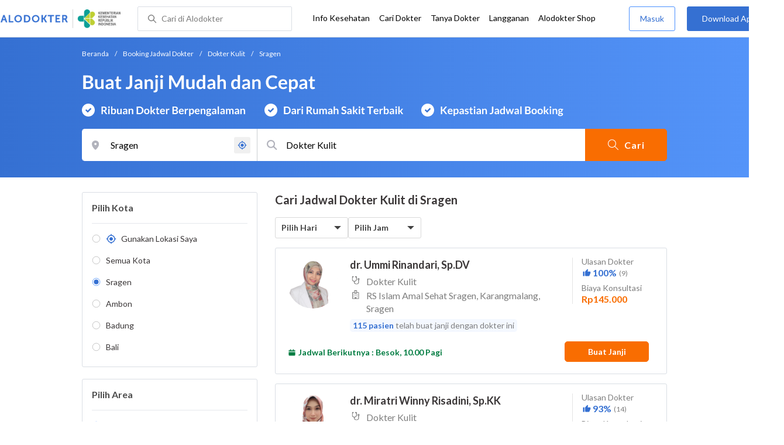

--- FILE ---
content_type: text/html; charset=utf-8
request_url: https://www.alodokter.com/cari-dokter/dokter-kulit/sragen
body_size: 32758
content:
<!DOCTYPE html> <html lang="id"> <head> <script type="text/javascript">
    window.dataLayer = window.dataLayer || []
    const userId = ""
    window.dataLayer = window.dataLayer || []
    const pageType = "doctors"
    let contentPage = getContentPage(pageType)
    dataLayer.push({
        user_id: userId,
        content_group: contentPage
    });
    localStorage.setItem('content_group', contentPage);

    function getContentPage(){
        let contentPage
        switch (pageType) {
        case 'home':
            const actionPage = "search"
            if(actionPage == 'index'){
                contentPage = "Homepage"
            } else {
                contentPage = "Page"
            }
            break;
        case 'tags':
            contentPage = "Tag Page"
            break;
        case 'komunitas/topics':
        case 'komunitas/discussions':
            contentPage = "Komunitas Page"
            break;
        case 'categories':
            //Hidup Sehat Page, Keluarga Page and Kesehatan Page for index page
            contentPage = ''
            break;
        case 'article':
            //Hidup Sehat Page, Keluarga Page and Kesehatan Page for article page
            contentPage = '' + " Page"
            break;
        case 'disease':
            contentPage = "Disease Page"
            break;
        case 'drugs':
            contentPage = "Drug Page"
            break;
        case 'komunitas/users':
            contentPage = "Profile Page"
            break;
        default:
            contentPage = "Page"
            break;
        }
        return contentPage
    }
</script> <script defer type="text/javascript" src="https://static.criteo.net/js/ld/ld.js" defer></script> <script defer>(function(w,d,s,l,i){w[l]=w[l]||[];w[l].push({'gtm.start':
new Date().getTime(),event:'gtm.js'});var f=d.getElementsByTagName(s)[0],
j=d.createElement(s),dl=l!='dataLayer'?'&l='+l:'';j.defer=true;j.src=   
'https://www.googletagmanager.com/gtm.js?id='+i+dl;f.parentNode.insertBefore(j,f);
})(window,document,'script','dataLayer','GTM-52W4MMF');</script> <meta charset="utf-8"> <meta name="viewport" content="width=device-width, initial-scale=1.0"> <title>Dokter Kulit di Sragen - Buat Janji Mudah dan Cepat | Alodokter</title> <meta http-equiv="Pragma" content="public"> <meta http-equiv="Cache-Control" content="public"> <link rel="preconnect" href="https://fonts.googleapis.com"> <link rel="preconnect" href="https://fonts.gstatic.com" crossorigin> <link href="https://fonts.googleapis.com/css2?family=Lato:wght@400;600;700&display=swap" rel="stylesheet"> <style>
    html, body {
        margin: 0 auto;
        font-family: "Lato", sans-serif;
        font-size: 16px;
        color: #3b3738;
        line-height: 1.44;
        font-weight: 400;
        -webkit-font-smoothing: antialiased;
        -moz-osx-font-smoothing: grayscale;
        text-rendering: optimizeLegibility;
        -moz-font-feature-settings: "liga" on;
      }

    input{
       font-family: "Lato", sans-serif !important;
    }

      ::placeholder {
        color: #dadee4;
        font-family: 'Lato' !important;
      }

      /* GLOBAL CSS */
      .is_hidden {
        display: none;
      }

      .container-fluid {
        width: 1340px;
        margin: 0 auto;
        padding: 0;
      }

      .container {
        width: 1000px;
        margin: 0 auto;
        padding: 0;
        display:flex;
        justify-content: space-between;
      }

      .container2 {
        width: 100%;
      }

      .main-container {
        width: 667px;
        margin: 0;
        padding: 0;
        display: inline-block;
        padding-top: 63px;
      }

      .side-container {
        width: 300px;
        margin: 0;
        padding: 0;
        display: inline-block;
        padding-top: 89px;
      }

      .dfp-container {
        margin-bottom: 20px;
      }

      .adunit {
          margin-bottom: 20px;
        }

      .post-index-title{color:#000;}

      h1.search-result{
        font-size: 20px;
        font-weight: 600;
        font-style: normal;
        font-stretch: normal;
        line-height: 1.35;
        letter-spacing: normal;
        color: #000000;
        margin: 0px 0 16px;
      }
      .h2-related{
        font-size: 24px;
        font-weight: 900;
        font-style: normal;
        font-stretch: normal;
        line-height: 1.42;
        letter-spacing: normal;
        color: #000000;
        margin-top: 20px;
        margin-bottom: 12px;
      }
      .h2-related-article{
        font-size: 24px;
        font-weight: bold;
        font-style: normal;
        font-stretch: normal;
        line-height: 1.32;
        letter-spacing: -0.3px;
        margin: 0;
        margin-bottom: 20px;
        color: #000;
      }

      .container-doctor-index {
        width: 1000px;
        margin: 0 auto;
        display: block;
        float: left;
      }

      .doctor-index-title {
        margin-top: 40px;
        font-size: 24px;
        font-weight: bold;
        line-height: 1.42;
        text-align: center;
        color: #000;
      }

      .speciality-description-container{
          margin-top: 80px;
      }

      h1 {
        margin: 0
      }

      .popular-search a{
        text-decoration:none;
        color: #3570D2;
        font-weight: 600;
        margin-bottom: 10px;
        display: inline-block;
      }

      .popular-search a strong{
        font-weight: 600;
      }

      .bg-container-bottom {
        background-color: #e8f1ff;
        background-size: 50% auto;
        width: 100%;
        margin: 0 auto;
        display:flex;
        justify-content: space-between;
      }

    .content-inner .booking-form {
      background-color: #fafafa;
      padding-top: 64px;
      padding-bottom: 130px;
    }

      @media (max-width: 640px) {
        #page {
          width: 100%;
        }

        .top-navbar-container {
          max-width: 100%;
        }
      }

      @media (max-width: 374px) {
        .hero-index-menu-card-container {
          width: 150px;
        }
      }
      .grecaptcha-badge { visibility: hidden; }
</style> <meta charset="UTF-8"> <meta name="viewport" content="width=device-width, initial-scale=1.0, user-scalable=yes, maximum-scale=5"> <link rel="shortcut icon" type="image/x-icon" href="/assets/favicon-73b49b1e9302b388560f5836153dcf6a1ec42c607c96fc65d5b29e773c85374a.ico"/> <link rel="icon" type="image/png" href="/assets/favicon-48x48-fe366add8379860e5ee5041f0b6b9745ff450a945001d5f04fd8a0d706837ea6.png" sizes="48x48"/> <link rel="apple-touch-icon" type="image/png" href="/assets/apple-touch-icon-fbe9a22f2fc74b52818c962ab91b40031f1e6dd2d614f376eb1efcc03c5bba0b.png" sizes="192x192"/> <meta name="apple-mobile-web-app-title" content="Alodokter"> <meta name="application-name" content="Alodokter"> <meta name="msapplication-TileColor" content="#ffffff"> <meta name="apple-mobile-web-app-status-bar-style" content="#3973cf"> <meta name="theme-color" content="#3973cf"> <meta name="alexaVerifyID" content="n_Kykr_OZlOYYRDisl_bHGZYccc"> <meta name="google-site-verification" content=j8xshrH7uBo3AEjk-HfjufpapvzwkNHw57NXFN3G07Y> <meta name="msvalidate.01" content=C233DAA628883F2DD70CD54C789D0494> <meta name="wellness_card" content="false"> <meta name="criteo_account" content="62444"> <meta name="description" content="Cari Dokter Kulit Terdekat di Sragen dengan Mudah dan Cepat. Pilih Jadwal, Buat Janji dan Cek Biaya Konsultasi hanya di Alodokter."/> <meta name="keywords" content="alodokter, kesehatan, medis, penyakit, komunitas kesehatan, dokter, konsultasi kesehatan, informasi kesehatan, komunitas, diskusi kesehatan"/> <meta name="facebook-domain-verification" content="v9k4b24zt24dxdo39v3ab3gnt5ns5b"/> <meta property="fb:app_id" content="331705120345014"/> <meta property="og:site_name" content="Alodokter"/> <meta property="og:type" content="website"/> <meta property="og:title" content="Dokter Kulit di Sragen - Buat Janji Mudah dan Cepat | Alodokter"/> <meta property="og:url" content="https://www.alodokter.com/cari-dokter/dokter-kulit/sragen"/> <meta property="og:description" content="Cari Dokter Kulit Terdekat di Sragen dengan Mudah dan Cepat. Pilih Jadwal, Buat Janji dan Cek Biaya Konsultasi hanya di Alodokter."/> <meta property="og:locale" content="en_US"/> <meta property="og:image" itemprop="image" content="https://www.alodokter.com/wp-content/uploads/2014/07/dokter-indonesia-alodokter.jpg"/> <meta property="og:image:width" content="650"/> <meta property="og:image:height" content="433"/> <meta property="og:image:type" content="image/jpeg"/> <link rel='canonical' href='https://www.alodokter.com/cari-dokter/dokter-kulit/sragen'/> <meta name="referer" content="http://www.google.com"/> <meta name="platform" content="Desktop"/> <meta name="recaptcha-site-key" content="6Ldg7gQhAAAAAN8ebL4Gr-hTid51r0i9BpsdaEWE"/> <script src="https://www.google.com/recaptcha/enterprise.js?render=6Ldg7gQhAAAAAN8ebL4Gr-hTid51r0i9BpsdaEWE"></script> <meta name="csrf-param" content="authenticity_token"/> <meta name="csrf-token" content="PicPSvyZeb6iKH6WhqUxZR1PdzJVlBaawH8QrbqG8v/SXn6jyIJL6UmAB/HsHtas97rWyYR5Ekc+reINoCvUoA=="/> <script defer>
        !function(f,b,e,v,n,t,s){if(f.fbq)return;n=f.fbq=function(){n.callMethod?
            n.callMethod.apply(n,arguments):n.queue.push(arguments)};if(!f._fbq)f._fbq=n;
            n.push=n;n.loaded=!0;n.version='2.0';n.queue=[];t=b.createElement(e);t.defer=!0;
            t.src=v;s=b.getElementsByTagName(e)[0];s.parentNode.insertBefore(t,s)}
        (window, document,'script','https://connect.facebook.net/en_US/fbevents.js');
        fbq('init', '948327898593359');
        fbq('track', "PageView");
    </script> <script defer type='text/javascript'>
        function initExperiment(ExperimentID, callback){if (!ExperimentID){return callback(null);}var r=false; var s=document.createElement('script'); s.type='text/javascript'; s.src='//www.google-analytics.com/cx/api.js?experiment='+ExperimentID; s.onload=function(){if (!r && (!this.readyState || this.readyState=='complete')){r=true; callback(cxApi.chooseVariation());}else{callback(null)}}; s.onerror=function(){callback(null)}; var t=document.getElementsByTagName('script')[0]; t.parentNode.insertBefore(s, t);}
        (function(i,s,o,g,r,a,m){i['GoogleAnalyticsObject']=r;i[r]=i[r]||function(){
        (i[r].q=i[r].q||[]).push(arguments)},i[r].l=1*new Date();a=s.createElement(o),
        m=s.getElementsByTagName(o)[0];a.defer=1;a.src=g;m.parentNode.insertBefore(a,m)
        })(window,document,'script','//www.google-analytics.com/analytics.js','ga');
        ga('create', 'UA-52179504-1', 'alodokter.com');
        ga('require', 'displayfeatures');

        window.GAPageType = 'Doctor';
        ga('set', 'contentGroup1', 'Doctor Page');

        var typePage = 'search';
        if (typePage == 'reservasi_success') {
            window.GAPageType = 'Doctor Reservation Success Desktop';
            ga('set', 'contentGroup1', 'Doctor Reservation Success Desktop');
        }

        initExperiment(window.ExperimentID, function(variation) {
            if (variation !== null) {
                window.ExperimentReady = true;
                window.ExperimentVariation = variation;
                ga('set', 'expId', window.ExperimentID);
                ga('set', 'expVar', window.ExperimentVariation);
            }
            ga('send', 'pageview');
            ga('send', 'event', 'Scroll Depth', GAPageType, '0%');
        });
    </script> <script defer type='text/javascript'>
        var googletag = googletag || {};
        googletag.cmd = googletag.cmd || [];
    </script> <script async src="https://securepubads.g.doubleclick.net/tag/js/gpt.js"></script> <script async src="//alodokter.api.useinsider.com/ins.js?id=10005708"></script> </head> <body> <top-navbar-view id="top-navbar-view" user-photo="" is-show-kemenkes ="{&quot;kemenkes_partnership&quot;:true,&quot;kemenkes_top_bar_desktop&quot;:&quot;https://res.cloudinary.com/dk0z4ums3/image/upload/f_auto,q_auto/v1634020083/aloweb_assets/logo-header.png&quot;,&quot;kemenkes_bottom_banner_desktop&quot;:&quot;https://res.cloudinary.com/dk0z4ums3/image/upload/f_auto,q_auto/v1730097699/setting/1730097698.png&quot;,&quot;kemenkes_top_bar_mobile&quot;:&quot;https://res.cloudinary.com/dk0z4ums3/image/upload/f_auto,q_auto/v1634020083/aloweb_assets/logo-header.png&quot;,&quot;kemenkes_bottom_banner_mobile&quot;:&quot;https://res.cloudinary.com/dk0z4ums3/image/upload/f_auto,q_auto/v1730097809/setting/1730097808.png&quot;}" user-login="" user-fullname="" total-notif="0" doctor-editor-link="" user-link="" show-hide-menu="{&quot;web_show_top_navbar_aloproteksi&quot;:true,&quot;web_show_top_navbar_aloshop&quot;:true,&quot;web_show_top_navbar_caridokter&quot;:true,&quot;web_show_top_navbar_hidupsehat&quot;:true,&quot;web_show_top_navbar_infokesehatan&quot;:true,&quot;web_show_top_navbar_keluarga&quot;:true,&quot;web_show_top_navbar_kesehatan&quot;:true,&quot;web_show_top_navbar_obat&quot;:true,&quot;web_show_top_navbar_penyakit&quot;:true,&quot;web_show_top_navbar_tanyadokter&quot;:true,&quot;web_show_top_navbar_alochoice&quot;:true}" pdpa-content="{&quot;title&quot;:&quot;Perlindungan Data Anda yang Utama Bagi Kami&quot;,&quot;description&quot;:&quot;Saya telah memercayakan informasi untuk disimpan \u0026 digunakan. Keamanan data terlindungi sesuai \u003ca href=&#39;/syarat-dan-ketentuan&#39; target=&#39;_blank&#39;\u003e\u003cb\u003eSyarat \u0026 Ketentuan\u003c/b\u003e\u003c/a\u003e serta \u003ca href=&#39;/privasi&#39; target=&#39;_blank&#39;\u003e\u003cb\u003ePrivasi Alodokter\u003c/b\u003e\u003c/a\u003e&quot;,&quot;error_text&quot;:&quot;Klik centang untuk menyetujui Syarat Ketentuan dan Aturan Privasi ALODOKTER&quot;}" alodokter-otp-service="whatsapp"></top-navbar-view> <div class="content"> <omni-search id="omniSearch" base-url="/cari-dokter/" breadcrumb-list="[{&quot;label&quot;:&quot;Beranda&quot;,&quot;url&quot;:&quot;/&quot;},{&quot;label&quot;:&quot;Booking Jadwal Dokter&quot;,&quot;url&quot;:&quot;/cari-dokter&quot;},{&quot;label&quot;:&quot;Dokter Kulit&quot;,&quot;url&quot;:&quot;/cari-dokter/dokter-kulit&quot;},{&quot;label&quot;:&quot;Sragen&quot;,&quot;url&quot;:&quot;/cari-dokter/dokter-kulit/sragen&quot;}]" location-permalink="sragen" location-permalink-id="5e1bf3a9745d510d1633e934" location-selected="Sragen" search-input="Dokter Kulit" permalink="dokter-kulit/" speciality-permalink="dokter-kulit" category="speciality" render-location-result="{&quot;status&quot;:&quot;success&quot;,&quot;data&quot;:[{&quot;id&quot;:&quot;5e1bf3a9745d510d1633e934&quot;,&quot;flag&quot;:&quot;Sragen&quot;,&quot;name&quot;:&quot;Sragen&quot;,&quot;city_permalink&quot;:&quot;sragen&quot;,&quot;type&quot;:&quot;city&quot;},{&quot;id&quot;:&quot;5bbf0fe8f578bb6f5e4bea25&quot;,&quot;flag&quot;:&quot;Ambon&quot;,&quot;name&quot;:&quot;Ambon&quot;,&quot;city_permalink&quot;:&quot;ambon&quot;,&quot;type&quot;:&quot;city&quot;},{&quot;id&quot;:&quot;608ba7b558a92c0c03793430&quot;,&quot;flag&quot;:&quot;Ambon, Sirimau,&quot;,&quot;name&quot;:&quot;Sirimau, Ambon&quot;,&quot;city_permalink&quot;:&quot;ambon&quot;,&quot;district_permalink&quot;:&quot;sirimau&quot;,&quot;type&quot;:&quot;district&quot;},{&quot;id&quot;:&quot;600a5458e278300d87629ef9&quot;,&quot;flag&quot;:&quot;Badung&quot;,&quot;name&quot;:&quot;Badung&quot;,&quot;city_permalink&quot;:&quot;badung&quot;,&quot;type&quot;:&quot;city&quot;},{&quot;id&quot;:&quot;5add4972fbf12e5f6c0bdcab&quot;,&quot;flag&quot;:&quot;Badung, Kuta,&quot;,&quot;name&quot;:&quot;Kuta, Badung&quot;,&quot;city_permalink&quot;:&quot;badung&quot;,&quot;district_permalink&quot;:&quot;kuta&quot;,&quot;type&quot;:&quot;district&quot;},{&quot;id&quot;:&quot;59d767f44eb9d80323ed4222&quot;,&quot;flag&quot;:&quot;Bali&quot;,&quot;name&quot;:&quot;Bali&quot;,&quot;city_permalink&quot;:&quot;bali&quot;,&quot;type&quot;:&quot;city&quot;},{&quot;id&quot;:&quot;626a5e42a987110c12ad3c5d&quot;,&quot;flag&quot;:&quot;Bali, Karangasem,&quot;,&quot;name&quot;:&quot;Karangasem, Bali&quot;,&quot;city_permalink&quot;:&quot;bali&quot;,&quot;district_permalink&quot;:&quot;karangasem&quot;,&quot;type&quot;:&quot;district&quot;},{&quot;id&quot;:&quot;61e650047b18200e049a2d4c&quot;,&quot;flag&quot;:&quot;Bali, Kedonganan,&quot;,&quot;name&quot;:&quot;Kedonganan, Bali&quot;,&quot;city_permalink&quot;:&quot;bali&quot;,&quot;district_permalink&quot;:&quot;kedonganan&quot;,&quot;type&quot;:&quot;district&quot;},{&quot;id&quot;:&quot;59dc71664eb9d846d74e2db7&quot;,&quot;flag&quot;:&quot;Balikpapan&quot;,&quot;name&quot;:&quot;Balikpapan&quot;,&quot;city_permalink&quot;:&quot;balikpapan&quot;,&quot;type&quot;:&quot;city&quot;},{&quot;id&quot;:&quot;5add4972fbf12e5f6c0bdcae&quot;,&quot;flag&quot;:&quot;Balikpapan, Balikpapan Selatan,&quot;,&quot;name&quot;:&quot;Balikpapan Selatan, Balikpapan&quot;,&quot;city_permalink&quot;:&quot;balikpapan&quot;,&quot;district_permalink&quot;:&quot;balikpapan-selatan&quot;,&quot;type&quot;:&quot;district&quot;},{&quot;id&quot;:&quot;5bbd7654f578bb6f5e4bdb60&quot;,&quot;flag&quot;:&quot;Bandar Lampung&quot;,&quot;name&quot;:&quot;Bandar Lampung&quot;,&quot;city_permalink&quot;:&quot;bandar-lampung&quot;,&quot;type&quot;:&quot;city&quot;},{&quot;id&quot;:&quot;6090f77e6ea1040de1c2f431&quot;,&quot;flag&quot;:&quot;Bandar Lampung, Kedaton,&quot;,&quot;name&quot;:&quot;Kedaton, Bandar Lampung&quot;,&quot;city_permalink&quot;:&quot;bandar-lampung&quot;,&quot;district_permalink&quot;:&quot;kedaton&quot;,&quot;type&quot;:&quot;district&quot;},{&quot;id&quot;:&quot;626b3e831363e10df47205c7&quot;,&quot;flag&quot;:&quot;Bandar Lampung, Sukarame,&quot;,&quot;name&quot;:&quot;Sukarame, Bandar Lampung&quot;,&quot;city_permalink&quot;:&quot;bandar-lampung&quot;,&quot;district_permalink&quot;:&quot;sukarame&quot;,&quot;type&quot;:&quot;district&quot;},{&quot;id&quot;:&quot;59e856db4eb9d843281a3f20&quot;,&quot;flag&quot;:&quot;Bandung&quot;,&quot;name&quot;:&quot;Bandung&quot;,&quot;city_permalink&quot;:&quot;bandung&quot;,&quot;type&quot;:&quot;city&quot;},{&quot;id&quot;:&quot;5add4972fbf12e5f6c0bdcbf&quot;,&quot;flag&quot;:&quot;Bandung, Andir,&quot;,&quot;name&quot;:&quot;Andir, Bandung&quot;,&quot;city_permalink&quot;:&quot;bandung&quot;,&quot;district_permalink&quot;:&quot;andir&quot;,&quot;type&quot;:&quot;district&quot;},{&quot;id&quot;:&quot;608ba5e120a5880c7337b34d&quot;,&quot;flag&quot;:&quot;Bandung, Antapani,&quot;,&quot;name&quot;:&quot;Antapani, Bandung&quot;,&quot;city_permalink&quot;:&quot;bandung&quot;,&quot;district_permalink&quot;:&quot;antapani&quot;,&quot;type&quot;:&quot;district&quot;},{&quot;id&quot;:&quot;5bac5d1ff578bb4256a6729c&quot;,&quot;flag&quot;:&quot;Bandung, Buah Batu,&quot;,&quot;name&quot;:&quot;Buah Batu, Bandung&quot;,&quot;city_permalink&quot;:&quot;bandung&quot;,&quot;district_permalink&quot;:&quot;buah-batu&quot;,&quot;type&quot;:&quot;district&quot;},{&quot;id&quot;:&quot;5add4972fbf12e5f6c0bdcc7&quot;,&quot;flag&quot;:&quot;Bandung, Kiaracondong,&quot;,&quot;name&quot;:&quot;Kiaracondong, Bandung&quot;,&quot;city_permalink&quot;:&quot;bandung&quot;,&quot;district_permalink&quot;:&quot;kiaracondong&quot;,&quot;type&quot;:&quot;district&quot;},{&quot;id&quot;:&quot;5e57748c24a0060d33b4db2e&quot;,&quot;flag&quot;:&quot;Bandung, Margaasih,&quot;,&quot;name&quot;:&quot;Margaasih, Bandung&quot;,&quot;city_permalink&quot;:&quot;bandung&quot;,&quot;district_permalink&quot;:&quot;margaasih&quot;,&quot;type&quot;:&quot;district&quot;},{&quot;id&quot;:&quot;5c37f7dc05f7c60c847be440&quot;,&quot;flag&quot;:&quot;Bandung, Sumur Bandung,&quot;,&quot;name&quot;:&quot;Sumur Bandung, Bandung&quot;,&quot;city_permalink&quot;:&quot;bandung&quot;,&quot;district_permalink&quot;:&quot;sumur-bandung&quot;,&quot;type&quot;:&quot;district&quot;},{&quot;id&quot;:&quot;5e1eca18b63f810d12a94976&quot;,&quot;flag&quot;:&quot;Bangka Belitung&quot;,&quot;name&quot;:&quot;Bangka Belitung&quot;,&quot;city_permalink&quot;:&quot;bangka-belitung&quot;,&quot;type&quot;:&quot;city&quot;},{&quot;id&quot;:&quot;5e1eca97b63f810d12a9497e&quot;,&quot;flag&quot;:&quot;Bangka Belitung, Bangka Tengah,&quot;,&quot;name&quot;:&quot;Bangka Tengah, Bangka Belitung&quot;,&quot;city_permalink&quot;:&quot;bangka-belitung&quot;,&quot;district_permalink&quot;:&quot;bangka-tengah&quot;,&quot;type&quot;:&quot;district&quot;},{&quot;id&quot;:&quot;5b8380e7d76c7d6ad68a254c&quot;,&quot;flag&quot;:&quot;Banjarmasin&quot;,&quot;name&quot;:&quot;Banjarmasin&quot;,&quot;city_permalink&quot;:&quot;banjarmasin&quot;,&quot;type&quot;:&quot;city&quot;},{&quot;id&quot;:&quot;6090ff116ea1040de1c2f453&quot;,&quot;flag&quot;:&quot;Banjarmasin, Banjarmasin Tengah,&quot;,&quot;name&quot;:&quot;Banjarmasin Tengah, Banjarmasin&quot;,&quot;city_permalink&quot;:&quot;banjarmasin&quot;,&quot;district_permalink&quot;:&quot;banjarmasin-tengah&quot;,&quot;type&quot;:&quot;district&quot;},{&quot;id&quot;:&quot;5ff6a0710e6f3a0d3e846ee2&quot;,&quot;flag&quot;:&quot;Banyumas&quot;,&quot;name&quot;:&quot;Banyumas&quot;,&quot;city_permalink&quot;:&quot;banyumas&quot;,&quot;type&quot;:&quot;city&quot;},{&quot;id&quot;:&quot;61833e14a7d7860daff912a9&quot;,&quot;flag&quot;:&quot;Banyumas, Banyumas,&quot;,&quot;name&quot;:&quot;Banyumas, Banyumas&quot;,&quot;city_permalink&quot;:&quot;banyumas&quot;,&quot;district_permalink&quot;:&quot;banyumas&quot;,&quot;type&quot;:&quot;district&quot;},{&quot;id&quot;:&quot;5b2b27742701aa6b3fd22008&quot;,&quot;flag&quot;:&quot;Batam&quot;,&quot;name&quot;:&quot;Batam&quot;,&quot;city_permalink&quot;:&quot;batam&quot;,&quot;type&quot;:&quot;city&quot;},{&quot;id&quot;:&quot;608baecf20a5880c7337b985&quot;,&quot;flag&quot;:&quot;Batam, Batam Kota,&quot;,&quot;name&quot;:&quot;Batam Kota, Batam&quot;,&quot;city_permalink&quot;:&quot;batam&quot;,&quot;district_permalink&quot;:&quot;batam-kota&quot;,&quot;type&quot;:&quot;district&quot;},{&quot;id&quot;:&quot;608baf2120a5880c7337b98b&quot;,&quot;flag&quot;:&quot;Batam, Lubuk Baja,&quot;,&quot;name&quot;:&quot;Lubuk Baja, Batam&quot;,&quot;city_permalink&quot;:&quot;batam&quot;,&quot;district_permalink&quot;:&quot;lubuk-baja&quot;,&quot;type&quot;:&quot;district&quot;},{&quot;id&quot;:&quot;5f041cbcb86c0f0faa24d2c8&quot;,&quot;flag&quot;:&quot;Batu&quot;,&quot;name&quot;:&quot;Batu&quot;,&quot;city_permalink&quot;:&quot;batu&quot;,&quot;type&quot;:&quot;city&quot;},{&quot;id&quot;:&quot;609100166ea1040de1c2f457&quot;,&quot;flag&quot;:&quot;Batu, Junrejo,&quot;,&quot;name&quot;:&quot;Junrejo, Batu&quot;,&quot;city_permalink&quot;:&quot;batu&quot;,&quot;district_permalink&quot;:&quot;junrejo&quot;,&quot;type&quot;:&quot;district&quot;},{&quot;id&quot;:&quot;60922a06cbac440dc3411d93&quot;,&quot;flag&quot;:&quot;Bau-Bau&quot;,&quot;name&quot;:&quot;Bau-Bau&quot;,&quot;city_permalink&quot;:&quot;baubau&quot;,&quot;type&quot;:&quot;city&quot;},{&quot;id&quot;:&quot;5add4972fbf12e5f6c0bdcaf&quot;,&quot;flag&quot;:&quot;Bau-Bau, Wolio,&quot;,&quot;name&quot;:&quot;Wolio, Bau-Bau&quot;,&quot;city_permalink&quot;:&quot;baubau&quot;,&quot;district_permalink&quot;:&quot;wolio&quot;,&quot;type&quot;:&quot;district&quot;},{&quot;id&quot;:&quot;5944eb934eb9d8369c0df657&quot;,&quot;flag&quot;:&quot;Bekasi&quot;,&quot;name&quot;:&quot;Bekasi&quot;,&quot;city_permalink&quot;:&quot;bekasi&quot;,&quot;type&quot;:&quot;city&quot;},{&quot;id&quot;:&quot;5e3a6fa17f9f4d0d11c25385&quot;,&quot;flag&quot;:&quot;Bekasi, Babelan,&quot;,&quot;name&quot;:&quot;Babelan, Bekasi&quot;,&quot;city_permalink&quot;:&quot;bekasi&quot;,&quot;district_permalink&quot;:&quot;babelan&quot;,&quot;type&quot;:&quot;district&quot;},{&quot;id&quot;:&quot;5add4972fbf12e5f6c0bdc8a&quot;,&quot;flag&quot;:&quot;Bekasi, Bekasi Selatan,&quot;,&quot;name&quot;:&quot;Bekasi Selatan, Bekasi&quot;,&quot;city_permalink&quot;:&quot;bekasi&quot;,&quot;district_permalink&quot;:&quot;bekasi-selatan&quot;,&quot;type&quot;:&quot;district&quot;},{&quot;id&quot;:&quot;5add4972fbf12e5f6c0bdc8b&quot;,&quot;flag&quot;:&quot;Bekasi, Bekasi Timur,&quot;,&quot;name&quot;:&quot;Bekasi Timur, Bekasi&quot;,&quot;city_permalink&quot;:&quot;bekasi&quot;,&quot;district_permalink&quot;:&quot;bekasi-timur&quot;,&quot;type&quot;:&quot;district&quot;},{&quot;id&quot;:&quot;5c0e3367ee9a680f399e7671&quot;,&quot;flag&quot;:&quot;Bekasi, Bekasi Utara,&quot;,&quot;name&quot;:&quot;Bekasi Utara, Bekasi&quot;,&quot;city_permalink&quot;:&quot;bekasi&quot;,&quot;district_permalink&quot;:&quot;bekasi-utara&quot;,&quot;type&quot;:&quot;district&quot;},{&quot;id&quot;:&quot;608ba37b20a5880c7337b339&quot;,&quot;flag&quot;:&quot;Bekasi, Cibarusah,&quot;,&quot;name&quot;:&quot;Cibarusah, Bekasi&quot;,&quot;city_permalink&quot;:&quot;bekasi&quot;,&quot;district_permalink&quot;:&quot;cibarusah&quot;,&quot;type&quot;:&quot;district&quot;},{&quot;id&quot;:&quot;609100486ea1040de1c2f459&quot;,&quot;flag&quot;:&quot;Bekasi, Cibitung,&quot;,&quot;name&quot;:&quot;Cibitung, Bekasi&quot;,&quot;city_permalink&quot;:&quot;bekasi&quot;,&quot;district_permalink&quot;:&quot;cibitung&quot;,&quot;type&quot;:&quot;district&quot;},{&quot;id&quot;:&quot;615ac20f19d5310e4818fbae&quot;,&quot;flag&quot;:&quot;Bekasi, Cibubur,&quot;,&quot;name&quot;:&quot;Cibubur, Bekasi&quot;,&quot;city_permalink&quot;:&quot;bekasi&quot;,&quot;district_permalink&quot;:&quot;cibubur-bekasi&quot;,&quot;type&quot;:&quot;district&quot;},{&quot;id&quot;:&quot;6407fbe6db5f79019664df0b&quot;,&quot;flag&quot;:&quot;Bekasi, Cikarang Pusat,&quot;,&quot;name&quot;:&quot;Cikarang Pusat, Bekasi&quot;,&quot;city_permalink&quot;:&quot;bekasi&quot;,&quot;district_permalink&quot;:&quot;cikarang-pusat&quot;,&quot;type&quot;:&quot;district&quot;},{&quot;id&quot;:&quot;5e2ff16b64b0c60d117cc049&quot;,&quot;flag&quot;:&quot;Bekasi, Jatiasih,&quot;,&quot;name&quot;:&quot;Jatiasih, Bekasi&quot;,&quot;city_permalink&quot;:&quot;bekasi&quot;,&quot;district_permalink&quot;:&quot;jatiasih&quot;,&quot;type&quot;:&quot;district&quot;},{&quot;id&quot;:&quot;5add4972fbf12e5f6c0bdc89&quot;,&quot;flag&quot;:&quot;Bekasi, Jatisampurna,&quot;,&quot;name&quot;:&quot;Jatisampurna, Bekasi&quot;,&quot;city_permalink&quot;:&quot;bekasi&quot;,&quot;district_permalink&quot;:&quot;jatisampurna&quot;,&quot;type&quot;:&quot;district&quot;},{&quot;id&quot;:&quot;6052d3ba8a59ec0dee454e52&quot;,&quot;flag&quot;:&quot;Bekasi, Medan Satria,&quot;,&quot;name&quot;:&quot;Medan Satria, Bekasi&quot;,&quot;city_permalink&quot;:&quot;bekasi&quot;,&quot;district_permalink&quot;:&quot;medan-satria&quot;,&quot;type&quot;:&quot;district&quot;},{&quot;id&quot;:&quot;5c203cbec738260e50838f6c&quot;,&quot;flag&quot;:&quot;Bekasi, Pondok Gede,&quot;,&quot;name&quot;:&quot;Pondok Gede, Bekasi&quot;,&quot;city_permalink&quot;:&quot;bekasi&quot;,&quot;district_permalink&quot;:&quot;pondok-gede&quot;,&quot;type&quot;:&quot;district&quot;},{&quot;id&quot;:&quot;5c0e36092ee69f0e0e697615&quot;,&quot;flag&quot;:&quot;Bekasi, Rawalumbu,&quot;,&quot;name&quot;:&quot;Rawalumbu, Bekasi&quot;,&quot;city_permalink&quot;:&quot;bekasi&quot;,&quot;district_permalink&quot;:&quot;rawalumbu&quot;,&quot;type&quot;:&quot;district&quot;},{&quot;id&quot;:&quot;6052d4f13065df0e044ae7ef&quot;,&quot;flag&quot;:&quot;Bekasi, Tambun Selatan,&quot;,&quot;name&quot;:&quot;Tambun Selatan, Bekasi&quot;,&quot;city_permalink&quot;:&quot;bekasi&quot;,&quot;district_permalink&quot;:&quot;tambun-selatan&quot;,&quot;type&quot;:&quot;district&quot;},{&quot;id&quot;:&quot;5c76041853eb1f0c9cff5e37&quot;,&quot;flag&quot;:&quot;Bekasi, Tarumajaya,&quot;,&quot;name&quot;:&quot;Tarumajaya, Bekasi&quot;,&quot;city_permalink&quot;:&quot;bekasi&quot;,&quot;district_permalink&quot;:&quot;tarumajaya&quot;,&quot;type&quot;:&quot;district&quot;},{&quot;id&quot;:&quot;5b95c6a7d356c90e133ecac0&quot;,&quot;flag&quot;:&quot;Bengkulu&quot;,&quot;name&quot;:&quot;Bengkulu&quot;,&quot;city_permalink&quot;:&quot;bengkulu&quot;,&quot;type&quot;:&quot;city&quot;},{&quot;id&quot;:&quot;608ba68058a92c0c03793323&quot;,&quot;flag&quot;:&quot;Bengkulu, Gading Cempaka,&quot;,&quot;name&quot;:&quot;Gading Cempaka, Bengkulu&quot;,&quot;city_permalink&quot;:&quot;bengkulu&quot;,&quot;district_permalink&quot;:&quot;gading-cempaka&quot;,&quot;type&quot;:&quot;district&quot;},{&quot;id&quot;:&quot;6091015558a92c0c0379fe2c&quot;,&quot;flag&quot;:&quot;Bengkulu, Ratu Samban,&quot;,&quot;name&quot;:&quot;Ratu Samban, Bengkulu&quot;,&quot;city_permalink&quot;:&quot;bengkulu&quot;,&quot;district_permalink&quot;:&quot;ratu-samban&quot;,&quot;type&quot;:&quot;district&quot;},{&quot;id&quot;:&quot;59ce164c4eb9d87681e4e7fb&quot;,&quot;flag&quot;:&quot;Bogor&quot;,&quot;name&quot;:&quot;Bogor&quot;,&quot;city_permalink&quot;:&quot;bogor&quot;,&quot;type&quot;:&quot;city&quot;},{&quot;id&quot;:&quot;616e7c196312bb0db4158423&quot;,&quot;flag&quot;:&quot;Bogor, Babakan Madang,&quot;,&quot;name&quot;:&quot;Babakan Madang, Bogor&quot;,&quot;city_permalink&quot;:&quot;bogor&quot;,&quot;district_permalink&quot;:&quot;babakan-madang&quot;,&quot;type&quot;:&quot;district&quot;},{&quot;id&quot;:&quot;5b713e8aedd57c787e7ce897&quot;,&quot;flag&quot;:&quot;Bogor, Baranangsiang,&quot;,&quot;name&quot;:&quot;Baranangsiang, Bogor&quot;,&quot;city_permalink&quot;:&quot;bogor&quot;,&quot;district_permalink&quot;:&quot;baranangsiang&quot;,&quot;type&quot;:&quot;district&quot;},{&quot;id&quot;:&quot;5c5ad9f2745b7350be8aeb6a&quot;,&quot;flag&quot;:&quot;Bogor, Bogor Barat,&quot;,&quot;name&quot;:&quot;Bogor Barat, Bogor&quot;,&quot;city_permalink&quot;:&quot;bogor&quot;,&quot;district_permalink&quot;:&quot;bogor-barat&quot;,&quot;type&quot;:&quot;district&quot;},{&quot;id&quot;:&quot;5cda71a506e5940df3a559bc&quot;,&quot;flag&quot;:&quot;Bogor, Bogor Selatan,&quot;,&quot;name&quot;:&quot;Bogor Selatan, Bogor&quot;,&quot;city_permalink&quot;:&quot;bogor&quot;,&quot;district_permalink&quot;:&quot;bogor-selatan&quot;,&quot;type&quot;:&quot;district&quot;},{&quot;id&quot;:&quot;5add4972fbf12e5f6c0bdca7&quot;,&quot;flag&quot;:&quot;Bogor, Bogor Tengah,&quot;,&quot;name&quot;:&quot;Bogor Tengah, Bogor&quot;,&quot;city_permalink&quot;:&quot;bogor&quot;,&quot;district_permalink&quot;:&quot;bogor-tengah&quot;,&quot;type&quot;:&quot;district&quot;},{&quot;id&quot;:&quot;5c247cbf885c200c436bc31c&quot;,&quot;flag&quot;:&quot;Bogor, Bogor Utara,&quot;,&quot;name&quot;:&quot;Bogor Utara, Bogor&quot;,&quot;city_permalink&quot;:&quot;bogor&quot;,&quot;district_permalink&quot;:&quot;bogor-utara&quot;,&quot;type&quot;:&quot;district&quot;},{&quot;id&quot;:&quot;5c0e3ee12ee69f0e0e6976e8&quot;,&quot;flag&quot;:&quot;Bogor, Cibinong,&quot;,&quot;name&quot;:&quot;Cibinong, Bogor&quot;,&quot;city_permalink&quot;:&quot;bogor&quot;,&quot;district_permalink&quot;:&quot;cibinong&quot;,&quot;type&quot;:&quot;district&quot;},{&quot;id&quot;:&quot;615ac12019d5310e4818f724&quot;,&quot;flag&quot;:&quot;Bogor, Cibubur,&quot;,&quot;name&quot;:&quot;Cibubur, Bogor&quot;,&quot;city_permalink&quot;:&quot;bogor&quot;,&quot;district_permalink&quot;:&quot;cibubur-bogor&quot;,&quot;type&quot;:&quot;district&quot;},{&quot;id&quot;:&quot;6052d6b43065df0e044aeb7b&quot;,&quot;flag&quot;:&quot;Bogor, Gunung Putri,&quot;,&quot;name&quot;:&quot;Gunung Putri, Bogor&quot;,&quot;city_permalink&quot;:&quot;bogor&quot;,&quot;district_permalink&quot;:&quot;gunung-putri&quot;,&quot;type&quot;:&quot;district&quot;},{&quot;id&quot;:&quot;6052d8813065df0e044af215&quot;,&quot;flag&quot;:&quot;Bogor, Gunung Sindur,&quot;,&quot;name&quot;:&quot;Gunung Sindur, Bogor&quot;,&quot;city_permalink&quot;:&quot;bogor&quot;,&quot;district_permalink&quot;:&quot;gunung-sindur&quot;,&quot;type&quot;:&quot;district&quot;},{&quot;id&quot;:&quot;609223b4e4eed60dbf622ebf&quot;,&quot;flag&quot;:&quot;Bogor, Leuwiliang,&quot;,&quot;name&quot;:&quot;Leuwiliang, Bogor&quot;,&quot;city_permalink&quot;:&quot;bogor&quot;,&quot;district_permalink&quot;:&quot;leuwiliang&quot;,&quot;type&quot;:&quot;district&quot;},{&quot;id&quot;:&quot;5d1c5d2b4addbd0c28eaaba5&quot;,&quot;flag&quot;:&quot;Bogor, Sentul,&quot;,&quot;name&quot;:&quot;Sentul, Bogor&quot;,&quot;city_permalink&quot;:&quot;bogor&quot;,&quot;district_permalink&quot;:&quot;sentul&quot;,&quot;type&quot;:&quot;district&quot;},{&quot;id&quot;:&quot;5ece024e0eccc30d6bdadb17&quot;,&quot;flag&quot;:&quot;Bontang&quot;,&quot;name&quot;:&quot;Bontang&quot;,&quot;city_permalink&quot;:&quot;bontang&quot;,&quot;type&quot;:&quot;city&quot;},{&quot;id&quot;:&quot;6092161058a92c0c037a324b&quot;,&quot;flag&quot;:&quot;Bontang, Bontang Barat,&quot;,&quot;name&quot;:&quot;Bontang Barat, Bontang&quot;,&quot;city_permalink&quot;:&quot;bontang&quot;,&quot;district_permalink&quot;:&quot;bontang-barat&quot;,&quot;type&quot;:&quot;district&quot;},{&quot;id&quot;:&quot;609216396ea1040de1c30fcc&quot;,&quot;flag&quot;:&quot;Bontang, Bontang Selatan,&quot;,&quot;name&quot;:&quot;Bontang Selatan, Bontang&quot;,&quot;city_permalink&quot;:&quot;bontang&quot;,&quot;district_permalink&quot;:&quot;bontang-selatan&quot;,&quot;type&quot;:&quot;district&quot;},{&quot;id&quot;:&quot;5d8db60ffe71290d445ba83b&quot;,&quot;flag&quot;:&quot;Boyolali&quot;,&quot;name&quot;:&quot;Boyolali&quot;,&quot;city_permalink&quot;:&quot;boyolali&quot;,&quot;type&quot;:&quot;city&quot;},{&quot;id&quot;:&quot;609216646ea1040de1c30fce&quot;,&quot;flag&quot;:&quot;Boyolali, Boyolali,&quot;,&quot;name&quot;:&quot;Boyolali, Boyolali&quot;,&quot;city_permalink&quot;:&quot;boyolali&quot;,&quot;district_permalink&quot;:&quot;boyolali&quot;,&quot;type&quot;:&quot;district&quot;},{&quot;id&quot;:&quot;5e1eb5b2745d510d16342dee&quot;,&quot;flag&quot;:&quot;Buleleng&quot;,&quot;name&quot;:&quot;Buleleng&quot;,&quot;city_permalink&quot;:&quot;buleleng&quot;,&quot;type&quot;:&quot;city&quot;},{&quot;id&quot;:&quot;62907d26fbd3dd0e00b42c26&quot;,&quot;flag&quot;:&quot;Buleleng, Banjar Tegal,&quot;,&quot;name&quot;:&quot;Banjar Tegal, Buleleng&quot;,&quot;city_permalink&quot;:&quot;buleleng&quot;,&quot;district_permalink&quot;:&quot;banjar-tegal&quot;,&quot;type&quot;:&quot;district&quot;},{&quot;id&quot;:&quot;599e59da4eb9d841c2dff694&quot;,&quot;flag&quot;:&quot;Cikarang&quot;,&quot;name&quot;:&quot;Cikarang&quot;,&quot;city_permalink&quot;:&quot;cikarang&quot;,&quot;type&quot;:&quot;city&quot;},{&quot;id&quot;:&quot;5add4972fbf12e5f6c0bdcd2&quot;,&quot;flag&quot;:&quot;Cikarang, Cikarang Selatan,&quot;,&quot;name&quot;:&quot;Cikarang Selatan, Cikarang&quot;,&quot;city_permalink&quot;:&quot;cikarang&quot;,&quot;district_permalink&quot;:&quot;cikarang-selatan&quot;,&quot;type&quot;:&quot;district&quot;},{&quot;id&quot;:&quot;5add4972fbf12e5f6c0bdc8e&quot;,&quot;flag&quot;:&quot;Cikarang, Cikarang Utara,&quot;,&quot;name&quot;:&quot;Cikarang Utara, Cikarang&quot;,&quot;city_permalink&quot;:&quot;cikarang&quot;,&quot;district_permalink&quot;:&quot;cikarang-utara&quot;,&quot;type&quot;:&quot;district&quot;},{&quot;id&quot;:&quot;5c2f1ed127150e0c86613f8c&quot;,&quot;flag&quot;:&quot;Cilacap&quot;,&quot;name&quot;:&quot;Cilacap&quot;,&quot;city_permalink&quot;:&quot;cilacap&quot;,&quot;type&quot;:&quot;city&quot;},{&quot;id&quot;:&quot;6213072b9993840e5395d058&quot;,&quot;flag&quot;:&quot;Cilacap, Sampang,&quot;,&quot;name&quot;:&quot;Sampang, Cilacap&quot;,&quot;city_permalink&quot;:&quot;cilacap&quot;,&quot;district_permalink&quot;:&quot;sampang&quot;,&quot;type&quot;:&quot;district&quot;},{&quot;id&quot;:&quot;5bab668ff578bb0ef440ed76&quot;,&quot;flag&quot;:&quot;Cilegon&quot;,&quot;name&quot;:&quot;Cilegon&quot;,&quot;city_permalink&quot;:&quot;cilegon&quot;,&quot;type&quot;:&quot;city&quot;},{&quot;id&quot;:&quot;6092192d6ea1040de1c31379&quot;,&quot;flag&quot;:&quot;Cilegon, Cilegon,&quot;,&quot;name&quot;:&quot;Cilegon, Cilegon&quot;,&quot;city_permalink&quot;:&quot;cilegon&quot;,&quot;district_permalink&quot;:&quot;cilegon&quot;,&quot;type&quot;:&quot;district&quot;},{&quot;id&quot;:&quot;613058a7122f340cf5fba29b&quot;,&quot;flag&quot;:&quot;Cimahi&quot;,&quot;name&quot;:&quot;Cimahi&quot;,&quot;city_permalink&quot;:&quot;cimahi&quot;,&quot;type&quot;:&quot;city&quot;},{&quot;id&quot;:&quot;613058edeb064f0cd843e8a5&quot;,&quot;flag&quot;:&quot;Cimahi, Cimahi Tengah,&quot;,&quot;name&quot;:&quot;Cimahi Tengah, Cimahi&quot;,&quot;city_permalink&quot;:&quot;cimahi&quot;,&quot;district_permalink&quot;:&quot;cimahi-tengah&quot;,&quot;type&quot;:&quot;district&quot;},{&quot;id&quot;:&quot;5aa86ab34eb9d85b54624a7e&quot;,&quot;flag&quot;:&quot;Cirebon&quot;,&quot;name&quot;:&quot;Cirebon&quot;,&quot;city_permalink&quot;:&quot;cirebon&quot;,&quot;type&quot;:&quot;city&quot;},{&quot;id&quot;:&quot;5add4972fbf12e5f6c0bdcce&quot;,&quot;flag&quot;:&quot;Cirebon, Harjamukti,&quot;,&quot;name&quot;:&quot;Harjamukti, Cirebon&quot;,&quot;city_permalink&quot;:&quot;cirebon&quot;,&quot;district_permalink&quot;:&quot;harjamukti&quot;,&quot;type&quot;:&quot;district&quot;},{&quot;id&quot;:&quot;608ba61a58a92c0c037932c4&quot;,&quot;flag&quot;:&quot;Cirebon, Kedawung,&quot;,&quot;name&quot;:&quot;Kedawung, Cirebon&quot;,&quot;city_permalink&quot;:&quot;cirebon&quot;,&quot;district_permalink&quot;:&quot;kedawung&quot;,&quot;type&quot;:&quot;district&quot;},{&quot;id&quot;:&quot;6090f8366ea1040de1c2f435&quot;,&quot;flag&quot;:&quot;Cirebon, Kejaksan,&quot;,&quot;name&quot;:&quot;Kejaksan, Cirebon&quot;,&quot;city_permalink&quot;:&quot;cirebon&quot;,&quot;district_permalink&quot;:&quot;kejaksan&quot;,&quot;type&quot;:&quot;district&quot;},{&quot;id&quot;:&quot;60921eea58a92c0c037a34fb&quot;,&quot;flag&quot;:&quot;Cirebon, Lemahwungkuk,&quot;,&quot;name&quot;:&quot;Lemahwungkuk, Cirebon&quot;,&quot;city_permalink&quot;:&quot;cirebon&quot;,&quot;district_permalink&quot;:&quot;lemahwungkuk&quot;,&quot;type&quot;:&quot;district&quot;},{&quot;id&quot;:&quot;60923ceacbac440ddf411253&quot;,&quot;flag&quot;:&quot;Cirebon, Plumbon,&quot;,&quot;name&quot;:&quot;Plumbon, Cirebon&quot;,&quot;city_permalink&quot;:&quot;cirebon&quot;,&quot;district_permalink&quot;:&quot;plumbon&quot;,&quot;type&quot;:&quot;district&quot;},{&quot;id&quot;:&quot;6141a5051a011e0e90dd798b&quot;,&quot;flag&quot;:&quot;Cirebon, Sumber,&quot;,&quot;name&quot;:&quot;Sumber, Cirebon&quot;,&quot;city_permalink&quot;:&quot;cirebon&quot;,&quot;district_permalink&quot;:&quot;sumber&quot;,&quot;type&quot;:&quot;district&quot;},{&quot;id&quot;:&quot;5b9f780c191c810e2fc25836&quot;,&quot;flag&quot;:&quot;Denpasar&quot;,&quot;name&quot;:&quot;Denpasar&quot;,&quot;city_permalink&quot;:&quot;denpasar&quot;,&quot;type&quot;:&quot;city&quot;},{&quot;id&quot;:&quot;6090f6a058a92c0c0379fdb1&quot;,&quot;flag&quot;:&quot;Denpasar, Denpasar Barat,&quot;,&quot;name&quot;:&quot;Denpasar Barat, Denpasar&quot;,&quot;city_permalink&quot;:&quot;denpasar&quot;,&quot;district_permalink&quot;:&quot;denpasar-barat&quot;,&quot;type&quot;:&quot;district&quot;},{&quot;id&quot;:&quot;5c0e375424a48b0e5400f2e1&quot;,&quot;flag&quot;:&quot;Denpasar, Denpasar Utara,&quot;,&quot;name&quot;:&quot;Denpasar Utara, Denpasar&quot;,&quot;city_permalink&quot;:&quot;denpasar&quot;,&quot;district_permalink&quot;:&quot;denpasar-utara&quot;,&quot;type&quot;:&quot;district&quot;},{&quot;id&quot;:&quot;59379cd26fcb9806fd530030&quot;,&quot;flag&quot;:&quot;Depok&quot;,&quot;name&quot;:&quot;Depok&quot;,&quot;city_permalink&quot;:&quot;depok&quot;,&quot;type&quot;:&quot;city&quot;},{&quot;id&quot;:&quot;5add4972fbf12e5f6c0bdc87&quot;,&quot;flag&quot;:&quot;Depok, Beji,&quot;,&quot;name&quot;:&quot;Beji, Depok&quot;,&quot;city_permalink&quot;:&quot;depok&quot;,&quot;district_permalink&quot;:&quot;beji&quot;,&quot;type&quot;:&quot;district&quot;},{&quot;id&quot;:&quot;5da692ff879a230ceacfeb39&quot;,&quot;flag&quot;:&quot;Depok, Bojongsari,&quot;,&quot;name&quot;:&quot;Bojongsari, Depok&quot;,&quot;city_permalink&quot;:&quot;depok&quot;,&quot;district_permalink&quot;:&quot;bojongsari&quot;,&quot;type&quot;:&quot;district&quot;},{&quot;id&quot;:&quot;6052efa03065df0e044af788&quot;,&quot;flag&quot;:&quot;Depok, Cilodong,&quot;,&quot;name&quot;:&quot;Cilodong, Depok&quot;,&quot;city_permalink&quot;:&quot;depok&quot;,&quot;district_permalink&quot;:&quot;cilodong&quot;,&quot;type&quot;:&quot;district&quot;},{&quot;id&quot;:&quot;5add4972fbf12e5f6c0bdca2&quot;,&quot;flag&quot;:&quot;Depok, Cinere,&quot;,&quot;name&quot;:&quot;Cinere, Depok&quot;,&quot;city_permalink&quot;:&quot;depok&quot;,&quot;district_permalink&quot;:&quot;cinere&quot;,&quot;type&quot;:&quot;district&quot;},{&quot;id&quot;:&quot;5add4972fbf12e5f6c0bdc8c&quot;,&quot;flag&quot;:&quot;Depok, Pancoran Mas,&quot;,&quot;name&quot;:&quot;Pancoran Mas, Depok&quot;,&quot;city_permalink&quot;:&quot;depok&quot;,&quot;district_permalink&quot;:&quot;pancoran-mas&quot;,&quot;type&quot;:&quot;district&quot;},{&quot;id&quot;:&quot;5c483c987c8d120c4197e316&quot;,&quot;flag&quot;:&quot;Depok, Sawangan,&quot;,&quot;name&quot;:&quot;Sawangan, Depok&quot;,&quot;city_permalink&quot;:&quot;depok&quot;,&quot;district_permalink&quot;:&quot;sawangan&quot;,&quot;type&quot;:&quot;district&quot;},{&quot;id&quot;:&quot;5be28862aca28b0db4ae7b62&quot;,&quot;flag&quot;:&quot;Depok, Sukmajaya,&quot;,&quot;name&quot;:&quot;Sukmajaya, Depok&quot;,&quot;city_permalink&quot;:&quot;depok&quot;,&quot;district_permalink&quot;:&quot;sukmajaya&quot;,&quot;type&quot;:&quot;district&quot;},{&quot;id&quot;:&quot;600a37b5e278300d87628bec&quot;,&quot;flag&quot;:&quot;Gianyar&quot;,&quot;name&quot;:&quot;Gianyar&quot;,&quot;city_permalink&quot;:&quot;gianyar&quot;,&quot;type&quot;:&quot;city&quot;},{&quot;id&quot;:&quot;617d2106db0b070dead3c042&quot;,&quot;flag&quot;:&quot;Gianyar, Bali,&quot;,&quot;name&quot;:&quot;Bali, Gianyar&quot;,&quot;city_permalink&quot;:&quot;gianyar&quot;,&quot;district_permalink&quot;:&quot;bali-gianyar&quot;,&quot;type&quot;:&quot;district&quot;},{&quot;id&quot;:&quot;5c32a91727150e0c86613fd6&quot;,&quot;flag&quot;:&quot;Gresik&quot;,&quot;name&quot;:&quot;Gresik&quot;,&quot;city_permalink&quot;:&quot;gresik&quot;,&quot;type&quot;:&quot;city&quot;},{&quot;id&quot;:&quot;6090f81558a92c0c0379fdfa&quot;,&quot;flag&quot;:&quot;Gresik, Driyorejo,&quot;,&quot;name&quot;:&quot;Driyorejo, Gresik&quot;,&quot;city_permalink&quot;:&quot;gresik&quot;,&quot;district_permalink&quot;:&quot;driyorejo&quot;,&quot;type&quot;:&quot;district&quot;},{&quot;id&quot;:&quot;60921a976ea1040de1c313b3&quot;,&quot;flag&quot;:&quot;Gresik, Gresik,&quot;,&quot;name&quot;:&quot;Gresik, Gresik&quot;,&quot;city_permalink&quot;:&quot;gresik&quot;,&quot;district_permalink&quot;:&quot;gresik&quot;,&quot;type&quot;:&quot;district&quot;},{&quot;id&quot;:&quot;5c64ddafa153cf0c5dffb6bc&quot;,&quot;flag&quot;:&quot;Indramayu&quot;,&quot;name&quot;:&quot;Indramayu&quot;,&quot;city_permalink&quot;:&quot;indramayu&quot;,&quot;type&quot;:&quot;city&quot;},{&quot;id&quot;:&quot;6900398bdb697501ad434528&quot;,&quot;flag&quot;:&quot;Indramayu, Patrol,&quot;,&quot;name&quot;:&quot;Patrol, Indramayu&quot;,&quot;city_permalink&quot;:&quot;indramayu&quot;,&quot;district_permalink&quot;:&quot;patrol&quot;,&quot;type&quot;:&quot;district&quot;},{&quot;id&quot;:&quot;609226ede4eed60dbf622ef9&quot;,&quot;flag&quot;:&quot;Indramayu, Widasari,&quot;,&quot;name&quot;:&quot;Widasari, Indramayu&quot;,&quot;city_permalink&quot;:&quot;indramayu&quot;,&quot;district_permalink&quot;:&quot;widasari&quot;,&quot;type&quot;:&quot;district&quot;},{&quot;id&quot;:&quot;59365c016fcb9806fd52fefa&quot;,&quot;flag&quot;:&quot;Jakarta&quot;,&quot;name&quot;:&quot;Jakarta&quot;,&quot;city_permalink&quot;:&quot;jakarta&quot;,&quot;type&quot;:&quot;city&quot;},{&quot;id&quot;:&quot;5b3989dc2701aa416a245450&quot;,&quot;flag&quot;:&quot;Jakarta, Cempaka Putih,&quot;,&quot;name&quot;:&quot;Cempaka Putih, Jakarta&quot;,&quot;city_permalink&quot;:&quot;jakarta&quot;,&quot;district_permalink&quot;:&quot;cempaka-putih&quot;,&quot;type&quot;:&quot;district&quot;},{&quot;id&quot;:&quot;5add4972fbf12e5f6c0bdca6&quot;,&quot;flag&quot;:&quot;Jakarta, Cilandak,&quot;,&quot;name&quot;:&quot;Cilandak, Jakarta&quot;,&quot;city_permalink&quot;:&quot;jakarta&quot;,&quot;district_permalink&quot;:&quot;cilandak&quot;,&quot;type&quot;:&quot;district&quot;},{&quot;id&quot;:&quot;5c2c427ce311140eb8a2af28&quot;,&quot;flag&quot;:&quot;Jakarta, Cilincing,&quot;,&quot;name&quot;:&quot;Cilincing, Jakarta&quot;,&quot;city_permalink&quot;:&quot;jakarta&quot;,&quot;district_permalink&quot;:&quot;cilincing&quot;,&quot;type&quot;:&quot;district&quot;},{&quot;id&quot;:&quot;5add4972fbf12e5f6c0bdccd&quot;,&quot;flag&quot;:&quot;Jakarta, Duren Sawit,&quot;,&quot;name&quot;:&quot;Duren Sawit, Jakarta&quot;,&quot;city_permalink&quot;:&quot;jakarta&quot;,&quot;district_permalink&quot;:&quot;duren-sawit&quot;,&quot;type&quot;:&quot;district&quot;},{&quot;id&quot;:&quot;5c17576042a2c00cd2961937&quot;,&quot;flag&quot;:&quot;Jakarta, Gambir,&quot;,&quot;name&quot;:&quot;Gambir, Jakarta&quot;,&quot;city_permalink&quot;:&quot;jakarta&quot;,&quot;district_permalink&quot;:&quot;gambir&quot;,&quot;type&quot;:&quot;district&quot;},{&quot;id&quot;:&quot;5c5ad9f2745b7350be8aeb6c&quot;,&quot;flag&quot;:&quot;Jakarta, Grogol Petamburan ,&quot;,&quot;name&quot;:&quot;Grogol Petamburan , Jakarta&quot;,&quot;city_permalink&quot;:&quot;jakarta&quot;,&quot;district_permalink&quot;:&quot;grogol-petamburan&quot;,&quot;type&quot;:&quot;district&quot;},{&quot;id&quot;:&quot;5add4972fbf12e5f6c0bdccb&quot;,&quot;flag&quot;:&quot;Jakarta, Jagakarsa,&quot;,&quot;name&quot;:&quot;Jagakarsa, Jakarta&quot;,&quot;city_permalink&quot;:&quot;jakarta&quot;,&quot;district_permalink&quot;:&quot;jagakarsa&quot;,&quot;type&quot;:&quot;district&quot;},{&quot;id&quot;:&quot;5c5ad9e3745b7350ad928134&quot;,&quot;flag&quot;:&quot;Jakarta, Jakarta Barat,&quot;,&quot;name&quot;:&quot;Jakarta Barat, Jakarta&quot;,&quot;city_permalink&quot;:&quot;jakarta&quot;,&quot;district_permalink&quot;:&quot;jakarta-barat&quot;,&quot;type&quot;:&quot;district&quot;},{&quot;id&quot;:&quot;5c5ad9e3745b7350ad92812e&quot;,&quot;flag&quot;:&quot;Jakarta, Jakarta Pusat,&quot;,&quot;name&quot;:&quot;Jakarta Pusat, Jakarta&quot;,&quot;city_permalink&quot;:&quot;jakarta&quot;,&quot;district_permalink&quot;:&quot;jakarta-pusat&quot;,&quot;type&quot;:&quot;district&quot;},{&quot;id&quot;:&quot;5c5ad9e3745b7350ad928130&quot;,&quot;flag&quot;:&quot;Jakarta, Jakarta Selatan,&quot;,&quot;name&quot;:&quot;Jakarta Selatan, Jakarta&quot;,&quot;city_permalink&quot;:&quot;jakarta&quot;,&quot;district_permalink&quot;:&quot;jakarta-selatan&quot;,&quot;type&quot;:&quot;district&quot;},{&quot;id&quot;:&quot;5c5ad9e3745b7350ad928136&quot;,&quot;flag&quot;:&quot;Jakarta, Jakarta Timur,&quot;,&quot;name&quot;:&quot;Jakarta Timur, Jakarta&quot;,&quot;city_permalink&quot;:&quot;jakarta&quot;,&quot;district_permalink&quot;:&quot;jakarta-timur&quot;,&quot;type&quot;:&quot;district&quot;},{&quot;id&quot;:&quot;5c5ad9e3745b7350ad928132&quot;,&quot;flag&quot;:&quot;Jakarta, Jakarta Utara,&quot;,&quot;name&quot;:&quot;Jakarta Utara, Jakarta&quot;,&quot;city_permalink&quot;:&quot;jakarta&quot;,&quot;district_permalink&quot;:&quot;jakarta-utara&quot;,&quot;type&quot;:&quot;district&quot;},{&quot;id&quot;:&quot;5add4972fbf12e5f6c0bdc93&quot;,&quot;flag&quot;:&quot;Jakarta, Jatinegara,&quot;,&quot;name&quot;:&quot;Jatinegara, Jakarta&quot;,&quot;city_permalink&quot;:&quot;jakarta&quot;,&quot;district_permalink&quot;:&quot;jatinegara&quot;,&quot;type&quot;:&quot;district&quot;},{&quot;id&quot;:&quot;5add4972fbf12e5f6c0bdc8d&quot;,&quot;flag&quot;:&quot;Jakarta, Kalideres,&quot;,&quot;name&quot;:&quot;Kalideres, Jakarta&quot;,&quot;city_permalink&quot;:&quot;jakarta&quot;,&quot;district_permalink&quot;:&quot;kalideres&quot;,&quot;type&quot;:&quot;district&quot;},{&quot;id&quot;:&quot;5add4972fbf12e5f6c0bdccc&quot;,&quot;flag&quot;:&quot;Jakarta, Kebayoran Baru,&quot;,&quot;name&quot;:&quot;Kebayoran Baru, Jakarta&quot;,&quot;city_permalink&quot;:&quot;jakarta&quot;,&quot;district_permalink&quot;:&quot;kebayoran-baru&quot;,&quot;type&quot;:&quot;district&quot;},{&quot;id&quot;:&quot;5add4972fbf12e5f6c0bdc8f&quot;,&quot;flag&quot;:&quot;Jakarta, Kebayoran Lama,&quot;,&quot;name&quot;:&quot;Kebayoran Lama, Jakarta&quot;,&quot;city_permalink&quot;:&quot;jakarta&quot;,&quot;district_permalink&quot;:&quot;kebayoran-lama&quot;,&quot;type&quot;:&quot;district&quot;},{&quot;id&quot;:&quot;5add4972fbf12e5f6c0bdca5&quot;,&quot;flag&quot;:&quot;Jakarta, Kebon Jeruk,&quot;,&quot;name&quot;:&quot;Kebon Jeruk, Jakarta&quot;,&quot;city_permalink&quot;:&quot;jakarta&quot;,&quot;district_permalink&quot;:&quot;kebon-jeruk&quot;,&quot;type&quot;:&quot;district&quot;},{&quot;id&quot;:&quot;5add4972fbf12e5f6c0bdcbc&quot;,&quot;flag&quot;:&quot;Jakarta, Kelapa Gading,&quot;,&quot;name&quot;:&quot;Kelapa Gading, Jakarta&quot;,&quot;city_permalink&quot;:&quot;jakarta&quot;,&quot;district_permalink&quot;:&quot;kelapa-gading&quot;,&quot;type&quot;:&quot;district&quot;},{&quot;id&quot;:&quot;614c17ba3f00a40c98df2942&quot;,&quot;flag&quot;:&quot;Jakarta, Kemang,&quot;,&quot;name&quot;:&quot;Kemang, Jakarta&quot;,&quot;city_permalink&quot;:&quot;jakarta&quot;,&quot;district_permalink&quot;:&quot;kemang-jakarta&quot;,&quot;type&quot;:&quot;district&quot;},{&quot;id&quot;:&quot;5adea8302701aa19aa4a7013&quot;,&quot;flag&quot;:&quot;Jakarta, Kemayoran,&quot;,&quot;name&quot;:&quot;Kemayoran, Jakarta&quot;,&quot;city_permalink&quot;:&quot;jakarta&quot;,&quot;district_permalink&quot;:&quot;kemayoran&quot;,&quot;type&quot;:&quot;district&quot;},{&quot;id&quot;:&quot;5bece2a78c926f0e8d918eb5&quot;,&quot;flag&quot;:&quot;Jakarta, Koja,&quot;,&quot;name&quot;:&quot;Koja, Jakarta&quot;,&quot;city_permalink&quot;:&quot;jakarta&quot;,&quot;district_permalink&quot;:&quot;koja&quot;,&quot;type&quot;:&quot;district&quot;},{&quot;id&quot;:&quot;5c60fa6ba153cf0c5dff6328&quot;,&quot;flag&quot;:&quot;Jakarta, Kramat Jati,&quot;,&quot;name&quot;:&quot;Kramat Jati, Jakarta&quot;,&quot;city_permalink&quot;:&quot;jakarta&quot;,&quot;district_permalink&quot;:&quot;kramat-jati&quot;,&quot;type&quot;:&quot;district&quot;},{&quot;id&quot;:&quot;5add4972fbf12e5f6c0bdc92&quot;,&quot;flag&quot;:&quot;Jakarta, Kuningan Timur,&quot;,&quot;name&quot;:&quot;Kuningan Timur, Jakarta&quot;,&quot;city_permalink&quot;:&quot;jakarta&quot;,&quot;district_permalink&quot;:&quot;kuningan-timur&quot;,&quot;type&quot;:&quot;district&quot;},{&quot;id&quot;:&quot;6396b0c1ce873b0e121f0e51&quot;,&quot;flag&quot;:&quot;Jakarta, Lebak Bulus,&quot;,&quot;name&quot;:&quot;Lebak Bulus, Jakarta&quot;,&quot;city_permalink&quot;:&quot;jakarta&quot;,&quot;district_permalink&quot;:&quot;lebak-bulus&quot;,&quot;type&quot;:&quot;district&quot;},{&quot;id&quot;:&quot;5c0f255027ae360e3470cfff&quot;,&quot;flag&quot;:&quot;Jakarta, Mampang Prapatan,&quot;,&quot;name&quot;:&quot;Mampang Prapatan, Jakarta&quot;,&quot;city_permalink&quot;:&quot;jakarta&quot;,&quot;district_permalink&quot;:&quot;mampang-prapatan&quot;,&quot;type&quot;:&quot;district&quot;},{&quot;id&quot;:&quot;5add8475fbf12e79097a95ac&quot;,&quot;flag&quot;:&quot;Jakarta, Menteng,&quot;,&quot;name&quot;:&quot;Menteng, Jakarta&quot;,&quot;city_permalink&quot;:&quot;jakarta&quot;,&quot;district_permalink&quot;:&quot;menteng&quot;,&quot;type&quot;:&quot;district&quot;},{&quot;id&quot;:&quot;5c7630f053eb1f0c9cff5fb8&quot;,&quot;flag&quot;:&quot;Jakarta, Palmerah,&quot;,&quot;name&quot;:&quot;Palmerah, Jakarta&quot;,&quot;city_permalink&quot;:&quot;jakarta&quot;,&quot;district_permalink&quot;:&quot;palmerah&quot;,&quot;type&quot;:&quot;district&quot;},{&quot;id&quot;:&quot;5add4972fbf12e5f6c0bdca3&quot;,&quot;flag&quot;:&quot;Jakarta, Pancoran,&quot;,&quot;name&quot;:&quot;Pancoran, Jakarta&quot;,&quot;city_permalink&quot;:&quot;jakarta&quot;,&quot;district_permalink&quot;:&quot;pancoran&quot;,&quot;type&quot;:&quot;district&quot;},{&quot;id&quot;:&quot;5b6be809edd57c787e7c4a0f&quot;,&quot;flag&quot;:&quot;Jakarta, Penjaringan,&quot;,&quot;name&quot;:&quot;Penjaringan, Jakarta&quot;,&quot;city_permalink&quot;:&quot;jakarta&quot;,&quot;district_permalink&quot;:&quot;penjaringan&quot;,&quot;type&quot;:&quot;district&quot;},{&quot;id&quot;:&quot;5c5ad9f1745b7350be8aeb68&quot;,&quot;flag&quot;:&quot;Jakarta, Pulo Gadung,&quot;,&quot;name&quot;:&quot;Pulo Gadung, Jakarta&quot;,&quot;city_permalink&quot;:&quot;jakarta&quot;,&quot;district_permalink&quot;:&quot;pulo-gadung&quot;,&quot;type&quot;:&quot;district&quot;},{&quot;id&quot;:&quot;5add4972fbf12e5f6c0bdc95&quot;,&quot;flag&quot;:&quot;Jakarta, Pulomas,&quot;,&quot;name&quot;:&quot;Pulomas, Jakarta&quot;,&quot;city_permalink&quot;:&quot;jakarta&quot;,&quot;district_permalink&quot;:&quot;pulomas&quot;,&quot;type&quot;:&quot;district&quot;},{&quot;id&quot;:&quot;5c483f704cbd270cafce95c9&quot;,&quot;flag&quot;:&quot;Jakarta, Senen,&quot;,&quot;name&quot;:&quot;Senen, Jakarta&quot;,&quot;city_permalink&quot;:&quot;jakarta&quot;,&quot;district_permalink&quot;:&quot;senen&quot;,&quot;type&quot;:&quot;district&quot;},{&quot;id&quot;:&quot;5add4972fbf12e5f6c0bdc86&quot;,&quot;flag&quot;:&quot;Jakarta, Setiabudi,&quot;,&quot;name&quot;:&quot;Setiabudi, Jakarta&quot;,&quot;city_permalink&quot;:&quot;jakarta&quot;,&quot;district_permalink&quot;:&quot;setiabudi&quot;,&quot;type&quot;:&quot;district&quot;},{&quot;id&quot;:&quot;5c235189fbd05e0c7ce0f8bb&quot;,&quot;flag&quot;:&quot;Jakarta, Tanah Abang,&quot;,&quot;name&quot;:&quot;Tanah Abang, Jakarta&quot;,&quot;city_permalink&quot;:&quot;jakarta&quot;,&quot;district_permalink&quot;:&quot;tanah-abang&quot;,&quot;type&quot;:&quot;district&quot;},{&quot;id&quot;:&quot;5c19fc533256b30ed25b837a&quot;,&quot;flag&quot;:&quot;Jakarta, Tanjung Priok,&quot;,&quot;name&quot;:&quot;Tanjung Priok, Jakarta&quot;,&quot;city_permalink&quot;:&quot;jakarta&quot;,&quot;district_permalink&quot;:&quot;tanjung-priok&quot;,&quot;type&quot;:&quot;district&quot;},{&quot;id&quot;:&quot;5bb2e3ebf578bb4256a6a41c&quot;,&quot;flag&quot;:&quot;Jakarta, Tebet,&quot;,&quot;name&quot;:&quot;Tebet, Jakarta&quot;,&quot;city_permalink&quot;:&quot;jakarta&quot;,&quot;district_permalink&quot;:&quot;tebet&quot;,&quot;type&quot;:&quot;district&quot;},{&quot;id&quot;:&quot;59b248204eb9d825fb99ab56&quot;,&quot;flag&quot;:&quot;Jambi&quot;,&quot;name&quot;:&quot;Jambi&quot;,&quot;city_permalink&quot;:&quot;jambi&quot;,&quot;type&quot;:&quot;city&quot;},{&quot;id&quot;:&quot;5c579d670cde790d9221f987&quot;,&quot;flag&quot;:&quot;Jambi, Jambi Selatan,&quot;,&quot;name&quot;:&quot;Jambi Selatan, Jambi&quot;,&quot;city_permalink&quot;:&quot;jambi&quot;,&quot;district_permalink&quot;:&quot;jambi-selatan&quot;,&quot;type&quot;:&quot;district&quot;},{&quot;id&quot;:&quot;6530fb26bb3ada0196d9c95b&quot;,&quot;flag&quot;:&quot;Jambi, Pasar Jambi,&quot;,&quot;name&quot;:&quot;Pasar Jambi, Jambi&quot;,&quot;city_permalink&quot;:&quot;jambi&quot;,&quot;district_permalink&quot;:&quot;pasar-jambi&quot;,&quot;type&quot;:&quot;district&quot;},{&quot;id&quot;:&quot;5ae2d9242701aa19aa4ad94a&quot;,&quot;flag&quot;:&quot;Jember&quot;,&quot;name&quot;:&quot;Jember&quot;,&quot;city_permalink&quot;:&quot;jember&quot;,&quot;type&quot;:&quot;city&quot;},{&quot;id&quot;:&quot;60923e72cbac440dc34124ae&quot;,&quot;flag&quot;:&quot;Jember, Kaliwates,&quot;,&quot;name&quot;:&quot;Kaliwates, Jember&quot;,&quot;city_permalink&quot;:&quot;jember&quot;,&quot;district_permalink&quot;:&quot;kaliwates&quot;,&quot;type&quot;:&quot;district&quot;},{&quot;id&quot;:&quot;60921c5958a92c0c037a34e9&quot;,&quot;flag&quot;:&quot;Jember, Patrang,&quot;,&quot;name&quot;:&quot;Patrang, Jember&quot;,&quot;city_permalink&quot;:&quot;jember&quot;,&quot;district_permalink&quot;:&quot;patrang&quot;,&quot;type&quot;:&quot;district&quot;},{&quot;id&quot;:&quot;5bc2ed3df578bb6f5e4c0953&quot;,&quot;flag&quot;:&quot;Jombang&quot;,&quot;name&quot;:&quot;Jombang&quot;,&quot;city_permalink&quot;:&quot;jombang&quot;,&quot;type&quot;:&quot;city&quot;},{&quot;id&quot;:&quot;608bae0458a92c0c03793d8a&quot;,&quot;flag&quot;:&quot;Jombang, Diwek,&quot;,&quot;name&quot;:&quot;Diwek, Jombang&quot;,&quot;city_permalink&quot;:&quot;jombang&quot;,&quot;district_permalink&quot;:&quot;diwek&quot;,&quot;type&quot;:&quot;district&quot;},{&quot;id&quot;:&quot;608ba71b58a92c0c037933b0&quot;,&quot;flag&quot;:&quot;Jombang, Jombang,&quot;,&quot;name&quot;:&quot;Jombang, Jombang&quot;,&quot;city_permalink&quot;:&quot;jombang&quot;,&quot;district_permalink&quot;:&quot;jombang-jombang&quot;,&quot;type&quot;:&quot;district&quot;},{&quot;id&quot;:&quot;5c356c1a3401280ca2ae37c7&quot;,&quot;flag&quot;:&quot;Karawang&quot;,&quot;name&quot;:&quot;Karawang&quot;,&quot;city_permalink&quot;:&quot;karawang&quot;,&quot;type&quot;:&quot;city&quot;},{&quot;id&quot;:&quot;5c454d91124c2b0e4f2baf8f&quot;,&quot;flag&quot;:&quot;Karawang, Karawang Timur,&quot;,&quot;name&quot;:&quot;Karawang Timur, Karawang&quot;,&quot;city_permalink&quot;:&quot;karawang&quot;,&quot;district_permalink&quot;:&quot;karawang-timur&quot;,&quot;type&quot;:&quot;district&quot;},{&quot;id&quot;:&quot;60922464cbac440dc3411d66&quot;,&quot;flag&quot;:&quot;Karawang, Kotabaru,&quot;,&quot;name&quot;:&quot;Kotabaru, Karawang&quot;,&quot;city_permalink&quot;:&quot;karawang&quot;,&quot;district_permalink&quot;:&quot;kotabaru&quot;,&quot;type&quot;:&quot;district&quot;},{&quot;id&quot;:&quot;5c4e6ade5ca1410e2792e506&quot;,&quot;flag&quot;:&quot;Karawang, Telukjambe Timur,&quot;,&quot;name&quot;:&quot;Telukjambe Timur, Karawang&quot;,&quot;city_permalink&quot;:&quot;karawang&quot;,&quot;district_permalink&quot;:&quot;telukjambe-timur&quot;,&quot;type&quot;:&quot;district&quot;},{&quot;id&quot;:&quot;5e157b2e745d510d1633aae4&quot;,&quot;flag&quot;:&quot;Kendal&quot;,&quot;name&quot;:&quot;Kendal&quot;,&quot;city_permalink&quot;:&quot;kendal&quot;,&quot;type&quot;:&quot;city&quot;},{&quot;id&quot;:&quot;6092159a6ea1040de1c30fc6&quot;,&quot;flag&quot;:&quot;Kendal, Boja,&quot;,&quot;name&quot;:&quot;Boja, Kendal&quot;,&quot;city_permalink&quot;:&quot;kendal&quot;,&quot;district_permalink&quot;:&quot;boja&quot;,&quot;type&quot;:&quot;district&quot;},{&quot;id&quot;:&quot;5c35557c3401280ca2ae35d8&quot;,&quot;flag&quot;:&quot;Klaten&quot;,&quot;name&quot;:&quot;Klaten&quot;,&quot;city_permalink&quot;:&quot;klaten&quot;,&quot;type&quot;:&quot;city&quot;},{&quot;id&quot;:&quot;625e30cb208e0f0d3ef17148&quot;,&quot;flag&quot;:&quot;Klaten, Klaten Selatan,&quot;,&quot;name&quot;:&quot;Klaten Selatan, Klaten&quot;,&quot;city_permalink&quot;:&quot;klaten&quot;,&quot;district_permalink&quot;:&quot;klaten-selatan&quot;,&quot;type&quot;:&quot;district&quot;},{&quot;id&quot;:&quot;5c33101eae9c8d0cdacca535&quot;,&quot;flag&quot;:&quot;Kudus&quot;,&quot;name&quot;:&quot;Kudus&quot;,&quot;city_permalink&quot;:&quot;kudus&quot;,&quot;type&quot;:&quot;city&quot;},{&quot;id&quot;:&quot;6090f5d558a92c0c0379fdaa&quot;,&quot;flag&quot;:&quot;Kudus, Kaliwungu,&quot;,&quot;name&quot;:&quot;Kaliwungu, Kudus&quot;,&quot;city_permalink&quot;:&quot;kudus&quot;,&quot;district_permalink&quot;:&quot;kaliwungu&quot;,&quot;type&quot;:&quot;district&quot;},{&quot;id&quot;:&quot;59d85b764eb9d80323ed46a2&quot;,&quot;flag&quot;:&quot;Kupang&quot;,&quot;name&quot;:&quot;Kupang&quot;,&quot;city_permalink&quot;:&quot;kupang&quot;,&quot;type&quot;:&quot;city&quot;},{&quot;id&quot;:&quot;60921c066ea1040de1c313ea&quot;,&quot;flag&quot;:&quot;Kupang, Oebobo,&quot;,&quot;name&quot;:&quot;Oebobo, Kupang&quot;,&quot;city_permalink&quot;:&quot;kupang&quot;,&quot;district_permalink&quot;:&quot;oebobo&quot;,&quot;type&quot;:&quot;district&quot;},{&quot;id&quot;:&quot;60923e9e470f190db2a27b2d&quot;,&quot;flag&quot;:&quot;Labuan Bajo, Komodo,&quot;,&quot;name&quot;:&quot;Komodo, Labuan Bajo&quot;,&quot;city_permalink&quot;:&quot;labuan-bajo&quot;,&quot;district_permalink&quot;:&quot;komodo&quot;,&quot;type&quot;:&quot;district&quot;},{&quot;id&quot;:&quot;5bbc6e3af578bb6f5e4bc014&quot;,&quot;flag&quot;:&quot;Lubuklinggau&quot;,&quot;name&quot;:&quot;Lubuklinggau&quot;,&quot;city_permalink&quot;:&quot;lubuklinggau&quot;,&quot;type&quot;:&quot;city&quot;},{&quot;id&quot;:&quot;60923e87cbac440dc34124b0&quot;,&quot;flag&quot;:&quot;Lubuklinggau, Lubuk Linggau Timur I,&quot;,&quot;name&quot;:&quot;Lubuk Linggau Timur I, Lubuklinggau&quot;,&quot;city_permalink&quot;:&quot;lubuklinggau&quot;,&quot;district_permalink&quot;:&quot;lubuk-linggau-timur-i&quot;,&quot;type&quot;:&quot;district&quot;},{&quot;id&quot;:&quot;5eb2455d49391c0d26e0e067&quot;,&quot;flag&quot;:&quot;Lumajang&quot;,&quot;name&quot;:&quot;Lumajang&quot;,&quot;city_permalink&quot;:&quot;lumajang&quot;,&quot;type&quot;:&quot;city&quot;},{&quot;id&quot;:&quot;60922458e4eed60dbf622ec5&quot;,&quot;flag&quot;:&quot;Lumajang, Lumajang,&quot;,&quot;name&quot;:&quot;Lumajang, Lumajang&quot;,&quot;city_permalink&quot;:&quot;lumajang&quot;,&quot;district_permalink&quot;:&quot;lumajang&quot;,&quot;type&quot;:&quot;district&quot;},{&quot;id&quot;:&quot;5d03142c807ee20c4771467f&quot;,&quot;flag&quot;:&quot;Majalengka&quot;,&quot;name&quot;:&quot;Majalengka&quot;,&quot;city_permalink&quot;:&quot;majalengka&quot;,&quot;type&quot;:&quot;city&quot;},{&quot;id&quot;:&quot;60923d84e4eed60dbf623744&quot;,&quot;flag&quot;:&quot;Majalengka, Sumberjaya,&quot;,&quot;name&quot;:&quot;Sumberjaya, Majalengka&quot;,&quot;city_permalink&quot;:&quot;majalengka&quot;,&quot;district_permalink&quot;:&quot;sumberjaya&quot;,&quot;type&quot;:&quot;district&quot;},{&quot;id&quot;:&quot;59d769c04eb9d80323ed43b8&quot;,&quot;flag&quot;:&quot;Makassar&quot;,&quot;name&quot;:&quot;Makassar&quot;,&quot;city_permalink&quot;:&quot;makassar&quot;,&quot;type&quot;:&quot;city&quot;},{&quot;id&quot;:&quot;609105fb58a92c0c037a08b2&quot;,&quot;flag&quot;:&quot;Makassar, Makassar,&quot;,&quot;name&quot;:&quot;Makassar, Makassar&quot;,&quot;city_permalink&quot;:&quot;makassar&quot;,&quot;district_permalink&quot;:&quot;makassar&quot;,&quot;type&quot;:&quot;district&quot;},{&quot;id&quot;:&quot;5c6cd8eacbf1330e7273ea51&quot;,&quot;flag&quot;:&quot;Makassar, Panakukkang,&quot;,&quot;name&quot;:&quot;Panakukkang, Makassar&quot;,&quot;city_permalink&quot;:&quot;makassar&quot;,&quot;district_permalink&quot;:&quot;panakukkang&quot;,&quot;type&quot;:&quot;district&quot;},{&quot;id&quot;:&quot;608ba4a658a92c0c03793185&quot;,&quot;flag&quot;:&quot;Makassar, Rappocini,&quot;,&quot;name&quot;:&quot;Rappocini, Makassar&quot;,&quot;city_permalink&quot;:&quot;makassar&quot;,&quot;district_permalink&quot;:&quot;rappocini&quot;,&quot;type&quot;:&quot;district&quot;},{&quot;id&quot;:&quot;609106a36ea1040de1c2f4ff&quot;,&quot;flag&quot;:&quot;Makassar, Tamalanrea,&quot;,&quot;name&quot;:&quot;Tamalanrea, Makassar&quot;,&quot;city_permalink&quot;:&quot;makassar&quot;,&quot;district_permalink&quot;:&quot;tamalanrea&quot;,&quot;type&quot;:&quot;district&quot;},{&quot;id&quot;:&quot;5add4972fbf12e5f6c0bdcc3&quot;,&quot;flag&quot;:&quot;Makassar, Ujung Pandang,&quot;,&quot;name&quot;:&quot;Ujung Pandang, Makassar&quot;,&quot;city_permalink&quot;:&quot;makassar&quot;,&quot;district_permalink&quot;:&quot;ujung-pandang&quot;,&quot;type&quot;:&quot;district&quot;},{&quot;id&quot;:&quot;5bb1c78af578bb4256a6a064&quot;,&quot;flag&quot;:&quot;Malang&quot;,&quot;name&quot;:&quot;Malang&quot;,&quot;city_permalink&quot;:&quot;malang&quot;,&quot;type&quot;:&quot;city&quot;},{&quot;id&quot;:&quot;60920b4158a92c0c037a306d&quot;,&quot;flag&quot;:&quot;Malang, Kepanjen,&quot;,&quot;name&quot;:&quot;Kepanjen, Malang&quot;,&quot;city_permalink&quot;:&quot;malang&quot;,&quot;district_permalink&quot;:&quot;kepanjen&quot;,&quot;type&quot;:&quot;district&quot;},{&quot;id&quot;:&quot;5c0e391124a48b0e5400f30c&quot;,&quot;flag&quot;:&quot;Malang, Klojen,&quot;,&quot;name&quot;:&quot;Klojen, Malang&quot;,&quot;city_permalink&quot;:&quot;malang&quot;,&quot;district_permalink&quot;:&quot;klojen&quot;,&quot;type&quot;:&quot;district&quot;},{&quot;id&quot;:&quot;59dc525f4eb9d846d74e25f1&quot;,&quot;flag&quot;:&quot;Manado&quot;,&quot;name&quot;:&quot;Manado&quot;,&quot;city_permalink&quot;:&quot;manado&quot;,&quot;type&quot;:&quot;city&quot;},{&quot;id&quot;:&quot;60923cc8470f190db2a27aaa&quot;,&quot;flag&quot;:&quot;Manado, Paal Dua,&quot;,&quot;name&quot;:&quot;Paal Dua, Manado&quot;,&quot;city_permalink&quot;:&quot;manado&quot;,&quot;district_permalink&quot;:&quot;paal-dua&quot;,&quot;type&quot;:&quot;district&quot;},{&quot;id&quot;:&quot;609216e458a92c0c037a32ab&quot;,&quot;flag&quot;:&quot;Manado, Wenang,&quot;,&quot;name&quot;:&quot;Wenang, Manado&quot;,&quot;city_permalink&quot;:&quot;manado&quot;,&quot;district_permalink&quot;:&quot;wenang&quot;,&quot;type&quot;:&quot;district&quot;},{&quot;id&quot;:&quot;59e33f414eb9d823101a6b0c&quot;,&quot;flag&quot;:&quot;Mataram&quot;,&quot;name&quot;:&quot;Mataram&quot;,&quot;city_permalink&quot;:&quot;mataram&quot;,&quot;type&quot;:&quot;city&quot;},{&quot;id&quot;:&quot;5add4972fbf12e5f6c0bdcd1&quot;,&quot;flag&quot;:&quot;Mataram, Mataram,&quot;,&quot;name&quot;:&quot;Mataram, Mataram&quot;,&quot;city_permalink&quot;:&quot;mataram&quot;,&quot;district_permalink&quot;:&quot;mataram&quot;,&quot;type&quot;:&quot;district&quot;},{&quot;id&quot;:&quot;59d75b574eb9d80323ed4125&quot;,&quot;flag&quot;:&quot;Medan&quot;,&quot;name&quot;:&quot;Medan&quot;,&quot;city_permalink&quot;:&quot;medan&quot;,&quot;type&quot;:&quot;city&quot;},{&quot;id&quot;:&quot;5c357811c4b8140c78ea401a&quot;,&quot;flag&quot;:&quot;Medan, Medan Baru,&quot;,&quot;name&quot;:&quot;Medan Baru, Medan&quot;,&quot;city_permalink&quot;:&quot;medan&quot;,&quot;district_permalink&quot;:&quot;medan-baru&quot;,&quot;type&quot;:&quot;district&quot;},{&quot;id&quot;:&quot;609102a16ea1040de1c2f46d&quot;,&quot;flag&quot;:&quot;Medan, Medan Kota,&quot;,&quot;name&quot;:&quot;Medan Kota, Medan&quot;,&quot;city_permalink&quot;:&quot;medan&quot;,&quot;district_permalink&quot;:&quot;medan-kota&quot;,&quot;type&quot;:&quot;district&quot;},{&quot;id&quot;:&quot;6090f89b58a92c0c0379fe00&quot;,&quot;flag&quot;:&quot;Medan, Medan Marelan,&quot;,&quot;name&quot;:&quot;Medan Marelan, Medan&quot;,&quot;city_permalink&quot;:&quot;medan&quot;,&quot;district_permalink&quot;:&quot;medan-marelan&quot;,&quot;type&quot;:&quot;district&quot;},{&quot;id&quot;:&quot;5add4972fbf12e5f6c0bdca9&quot;,&quot;flag&quot;:&quot;Medan, Medan Petisah,&quot;,&quot;name&quot;:&quot;Medan Petisah, Medan&quot;,&quot;city_permalink&quot;:&quot;medan&quot;,&quot;district_permalink&quot;:&quot;petisah-medan&quot;,&quot;type&quot;:&quot;district&quot;},{&quot;id&quot;:&quot;6090f7a46ea1040de1c2f433&quot;,&quot;flag&quot;:&quot;Medan, Medan Timur,&quot;,&quot;name&quot;:&quot;Medan Timur, Medan&quot;,&quot;city_permalink&quot;:&quot;medan&quot;,&quot;district_permalink&quot;:&quot;medan-timur&quot;,&quot;type&quot;:&quot;district&quot;},{&quot;id&quot;:&quot;609102f458a92c0c037a0681&quot;,&quot;flag&quot;:&quot;Medan, Percut Sei Tuan,&quot;,&quot;name&quot;:&quot;Percut Sei Tuan, Medan&quot;,&quot;city_permalink&quot;:&quot;medan&quot;,&quot;district_permalink&quot;:&quot;percut-sei-tuan&quot;,&quot;type&quot;:&quot;district&quot;},{&quot;id&quot;:&quot;5d56687609958b0bd34adfb1&quot;,&quot;flag&quot;:&quot;Mojokerto&quot;,&quot;name&quot;:&quot;Mojokerto&quot;,&quot;city_permalink&quot;:&quot;mojokerto&quot;,&quot;type&quot;:&quot;city&quot;},{&quot;id&quot;:&quot;60921e646ea1040de1c31ba3&quot;,&quot;flag&quot;:&quot;Mojokerto, Mojosari,&quot;,&quot;name&quot;:&quot;Mojosari, Mojokerto&quot;,&quot;city_permalink&quot;:&quot;mojokerto&quot;,&quot;district_permalink&quot;:&quot;mojosari&quot;,&quot;type&quot;:&quot;district&quot;},{&quot;id&quot;:&quot;61fb831fe54cb30ea8d592f6&quot;,&quot;flag&quot;:&quot;Nusa Tenggara Timur, Labuan Bajo,&quot;,&quot;name&quot;:&quot;Labuan Bajo, Nusa Tenggara Timur&quot;,&quot;city_permalink&quot;:&quot;nusa-tenggara-timur&quot;,&quot;district_permalink&quot;:&quot;labuan-bajo&quot;,&quot;type&quot;:&quot;district&quot;},{&quot;id&quot;:&quot;61fb833faee4fd0ca38c1fbf&quot;,&quot;flag&quot;:&quot;Nusa Tenggara Timur, Manggarai Barat,&quot;,&quot;name&quot;:&quot;Manggarai Barat, Nusa Tenggara Timur&quot;,&quot;city_permalink&quot;:&quot;nusa-tenggara-timur&quot;,&quot;district_permalink&quot;:&quot;manggarai-barat&quot;,&quot;type&quot;:&quot;district&quot;},{&quot;id&quot;:&quot;5e534152a79e520d3ccff024&quot;,&quot;flag&quot;:&quot;Ogan Komering Ulu Timur&quot;,&quot;name&quot;:&quot;Ogan Komering Ulu Timur&quot;,&quot;city_permalink&quot;:&quot;ogan-komering-ulu-timur&quot;,&quot;type&quot;:&quot;city&quot;},{&quot;id&quot;:&quot;609215606ea1040de1c30f91&quot;,&quot;flag&quot;:&quot;Ogan Komering Ulu Timur, Belitang,&quot;,&quot;name&quot;:&quot;Belitang, Ogan Komering Ulu Timur&quot;,&quot;city_permalink&quot;:&quot;ogan-komering-ulu-timur&quot;,&quot;district_permalink&quot;:&quot;belitang&quot;,&quot;type&quot;:&quot;district&quot;},{&quot;id&quot;:&quot;5bc30bcaf578bb6f5e4c09cc&quot;,&quot;flag&quot;:&quot;Padang&quot;,&quot;name&quot;:&quot;Padang&quot;,&quot;city_permalink&quot;:&quot;padang&quot;,&quot;type&quot;:&quot;city&quot;},{&quot;id&quot;:&quot;60a484bc6cceb5659878a98d&quot;,&quot;flag&quot;:&quot;Padang, Koto Tengah,&quot;,&quot;name&quot;:&quot;Koto Tengah, Padang&quot;,&quot;city_permalink&quot;:&quot;padang&quot;,&quot;district_permalink&quot;:&quot;koto-tengah&quot;,&quot;type&quot;:&quot;district&quot;},{&quot;id&quot;:&quot;608ba63458a92c0c037932db&quot;,&quot;flag&quot;:&quot;Padang, Padang Selatan,&quot;,&quot;name&quot;:&quot;Padang Selatan, Padang&quot;,&quot;city_permalink&quot;:&quot;padang&quot;,&quot;district_permalink&quot;:&quot;padang-selatan&quot;,&quot;type&quot;:&quot;district&quot;},{&quot;id&quot;:&quot;6090f56b58a92c0c0379fc34&quot;,&quot;flag&quot;:&quot;Padang, Padang Timur,&quot;,&quot;name&quot;:&quot;Padang Timur, Padang&quot;,&quot;city_permalink&quot;:&quot;padang&quot;,&quot;district_permalink&quot;:&quot;padang-timur&quot;,&quot;type&quot;:&quot;district&quot;},{&quot;id&quot;:&quot;5b551c20edd57c787e76772e&quot;,&quot;flag&quot;:&quot;Palangkaraya&quot;,&quot;name&quot;:&quot;Palangkaraya&quot;,&quot;city_permalink&quot;:&quot;palangkaraya&quot;,&quot;type&quot;:&quot;city&quot;},{&quot;id&quot;:&quot;60921aea6ea1040de1c313b7&quot;,&quot;flag&quot;:&quot;Palangkaraya, Jekan Raya,&quot;,&quot;name&quot;:&quot;Jekan Raya, Palangkaraya&quot;,&quot;city_permalink&quot;:&quot;palangkaraya&quot;,&quot;district_permalink&quot;:&quot;jekan-raya&quot;,&quot;type&quot;:&quot;district&quot;},{&quot;id&quot;:&quot;60921c1d6ea1040de1c313ec&quot;,&quot;flag&quot;:&quot;Palangkaraya, Pahandut,&quot;,&quot;name&quot;:&quot;Pahandut, Palangkaraya&quot;,&quot;city_permalink&quot;:&quot;palangkaraya&quot;,&quot;district_permalink&quot;:&quot;pahandut&quot;,&quot;type&quot;:&quot;district&quot;},{&quot;id&quot;:&quot;59ce33d34eb9d87681e4eb5d&quot;,&quot;flag&quot;:&quot;Palembang&quot;,&quot;name&quot;:&quot;Palembang&quot;,&quot;city_permalink&quot;:&quot;palembang&quot;,&quot;type&quot;:&quot;city&quot;},{&quot;id&quot;:&quot;5add4972fbf12e5f6c0bdcad&quot;,&quot;flag&quot;:&quot;Palembang, Ilir Barat I,&quot;,&quot;name&quot;:&quot;Ilir Barat I, Palembang&quot;,&quot;city_permalink&quot;:&quot;palembang&quot;,&quot;district_permalink&quot;:&quot;ilir-barat-i&quot;,&quot;type&quot;:&quot;district&quot;},{&quot;id&quot;:&quot;5add4972fbf12e5f6c0bdcbd&quot;,&quot;flag&quot;:&quot;Palembang, Ilir Timur I,&quot;,&quot;name&quot;:&quot;Ilir Timur I, Palembang&quot;,&quot;city_permalink&quot;:&quot;palembang&quot;,&quot;district_permalink&quot;:&quot;ilir-timur-i&quot;,&quot;type&quot;:&quot;district&quot;},{&quot;id&quot;:&quot;609107ce58a92c0c037a08c0&quot;,&quot;flag&quot;:&quot;Palembang, Sematang Borang,&quot;,&quot;name&quot;:&quot;Sematang Borang, Palembang&quot;,&quot;city_permalink&quot;:&quot;palembang&quot;,&quot;district_permalink&quot;:&quot;sematang-borang&quot;,&quot;type&quot;:&quot;district&quot;},{&quot;id&quot;:&quot;609107e058a92c0c037a08c2&quot;,&quot;flag&quot;:&quot;Palembang, Sukarami,&quot;,&quot;name&quot;:&quot;Sukarami, Palembang&quot;,&quot;city_permalink&quot;:&quot;palembang&quot;,&quot;district_permalink&quot;:&quot;sukarami&quot;,&quot;type&quot;:&quot;district&quot;},{&quot;id&quot;:&quot;5e17e7b4b63f810d12a8cb28&quot;,&quot;flag&quot;:&quot;Pati&quot;,&quot;name&quot;:&quot;Pati&quot;,&quot;city_permalink&quot;:&quot;pati&quot;,&quot;type&quot;:&quot;city&quot;},{&quot;id&quot;:&quot;608bae9158a92c0c03793dfd&quot;,&quot;flag&quot;:&quot;Pati, Margoyoso,&quot;,&quot;name&quot;:&quot;Margoyoso, Pati&quot;,&quot;city_permalink&quot;:&quot;pati&quot;,&quot;district_permalink&quot;:&quot;margoyoso&quot;,&quot;type&quot;:&quot;district&quot;},{&quot;id&quot;:&quot;60922602e4eed60dbf622ee0&quot;,&quot;flag&quot;:&quot;Pati, Pati,&quot;,&quot;name&quot;:&quot;Pati, Pati&quot;,&quot;city_permalink&quot;:&quot;pati&quot;,&quot;district_permalink&quot;:&quot;pati&quot;,&quot;type&quot;:&quot;district&quot;},{&quot;id&quot;:&quot;5c57b87a203d220e8ab133d6&quot;,&quot;flag&quot;:&quot;Pekalongan&quot;,&quot;name&quot;:&quot;Pekalongan&quot;,&quot;city_permalink&quot;:&quot;pekalongan&quot;,&quot;type&quot;:&quot;city&quot;},{&quot;id&quot;:&quot;60921c6e58a92c0c037a34eb&quot;,&quot;flag&quot;:&quot;Pekalongan, Pekalongan Timur,&quot;,&quot;name&quot;:&quot;Pekalongan Timur, Pekalongan&quot;,&quot;city_permalink&quot;:&quot;pekalongan&quot;,&quot;district_permalink&quot;:&quot;pekalongan-timur&quot;,&quot;type&quot;:&quot;district&quot;},{&quot;id&quot;:&quot;5b2b610c2701aa6b3fd22d12&quot;,&quot;flag&quot;:&quot;Pekanbaru&quot;,&quot;name&quot;:&quot;Pekanbaru&quot;,&quot;city_permalink&quot;:&quot;pekanbaru&quot;,&quot;type&quot;:&quot;city&quot;},{&quot;id&quot;:&quot;6091071f6ea1040de1c2f501&quot;,&quot;flag&quot;:&quot;Pekanbaru, Marpoyan Damai,&quot;,&quot;name&quot;:&quot;Marpoyan Damai, Pekanbaru&quot;,&quot;city_permalink&quot;:&quot;pekanbaru&quot;,&quot;district_permalink&quot;:&quot;marpoyan-damai&quot;,&quot;type&quot;:&quot;district&quot;},{&quot;id&quot;:&quot;609107866ea1040de1c2f539&quot;,&quot;flag&quot;:&quot;Pekanbaru, Pekanbaru Kota,&quot;,&quot;name&quot;:&quot;Pekanbaru Kota, Pekanbaru&quot;,&quot;city_permalink&quot;:&quot;pekanbaru&quot;,&quot;district_permalink&quot;:&quot;pekanbaru-kota&quot;,&quot;type&quot;:&quot;district&quot;},{&quot;id&quot;:&quot;609107606ea1040de1c2f505&quot;,&quot;flag&quot;:&quot;Pekanbaru, Sukajadi,&quot;,&quot;name&quot;:&quot;Sukajadi, Pekanbaru&quot;,&quot;city_permalink&quot;:&quot;pekanbaru&quot;,&quot;district_permalink&quot;:&quot;sukajadi-pekanbaru&quot;,&quot;type&quot;:&quot;district&quot;},{&quot;id&quot;:&quot;6090f59658a92c0c0379fc37&quot;,&quot;flag&quot;:&quot;Pekanbaru, Tampan,&quot;,&quot;name&quot;:&quot;Tampan, Pekanbaru&quot;,&quot;city_permalink&quot;:&quot;pekanbaru&quot;,&quot;district_permalink&quot;:&quot;tampan&quot;,&quot;type&quot;:&quot;district&quot;},{&quot;id&quot;:&quot;5d5cf0a26417560cf8798207&quot;,&quot;flag&quot;:&quot;Probolinggo&quot;,&quot;name&quot;:&quot;Probolinggo&quot;,&quot;city_permalink&quot;:&quot;probolinggo&quot;,&quot;type&quot;:&quot;city&quot;},{&quot;id&quot;:&quot;608badf220a5880c7337b5f4&quot;,&quot;flag&quot;:&quot;Probolinggo, Dringu,&quot;,&quot;name&quot;:&quot;Dringu, Probolinggo&quot;,&quot;city_permalink&quot;:&quot;probolinggo&quot;,&quot;district_permalink&quot;:&quot;dringu&quot;,&quot;type&quot;:&quot;district&quot;},{&quot;id&quot;:&quot;59d758fa4eb9d80323ed406c&quot;,&quot;flag&quot;:&quot;Purwakarta&quot;,&quot;name&quot;:&quot;Purwakarta&quot;,&quot;city_permalink&quot;:&quot;purwakarta&quot;,&quot;type&quot;:&quot;city&quot;},{&quot;id&quot;:&quot;5add4972fbf12e5f6c0bdca8&quot;,&quot;flag&quot;:&quot;Purwakarta, Purwakarta,&quot;,&quot;name&quot;:&quot;Purwakarta, Purwakarta&quot;,&quot;city_permalink&quot;:&quot;purwakarta&quot;,&quot;district_permalink&quot;:&quot;purwakarta&quot;,&quot;type&quot;:&quot;district&quot;},{&quot;id&quot;:&quot;5c0e2887ccc1fd0e20285293&quot;,&quot;flag&quot;:&quot;Rokan Hulu&quot;,&quot;name&quot;:&quot;Rokan Hulu&quot;,&quot;city_permalink&quot;:&quot;rokan-hulu&quot;,&quot;type&quot;:&quot;city&quot;},{&quot;id&quot;:&quot;59968e914eb9d841c2df7aaa&quot;,&quot;flag&quot;:&quot;Semarang&quot;,&quot;name&quot;:&quot;Semarang&quot;,&quot;city_permalink&quot;:&quot;semarang&quot;,&quot;type&quot;:&quot;city&quot;},{&quot;id&quot;:&quot;609109e558a92c0c037a08c5&quot;,&quot;flag&quot;:&quot;Semarang, Banyumanik,&quot;,&quot;name&quot;:&quot;Banyumanik, Semarang&quot;,&quot;city_permalink&quot;:&quot;semarang&quot;,&quot;district_permalink&quot;:&quot;banyumanik&quot;,&quot;type&quot;:&quot;district&quot;},{&quot;id&quot;:&quot;62aaa4fa7b46780e0393ed9c&quot;,&quot;flag&quot;:&quot;Semarang, Bergas,&quot;,&quot;name&quot;:&quot;Bergas, Semarang&quot;,&quot;city_permalink&quot;:&quot;semarang&quot;,&quot;district_permalink&quot;:&quot;bergas&quot;,&quot;type&quot;:&quot;district&quot;},{&quot;id&quot;:&quot;60910a916ea1040de1c2f5dd&quot;,&quot;flag&quot;:&quot;Semarang, Semarang Barat,&quot;,&quot;name&quot;:&quot;Semarang Barat, Semarang&quot;,&quot;city_permalink&quot;:&quot;semarang&quot;,&quot;district_permalink&quot;:&quot;semarang-barat&quot;,&quot;type&quot;:&quot;district&quot;},{&quot;id&quot;:&quot;5bc2efa1f578bb6f5e4c0971&quot;,&quot;flag&quot;:&quot;Semarang, Semarang Selatan,&quot;,&quot;name&quot;:&quot;Semarang Selatan, Semarang&quot;,&quot;city_permalink&quot;:&quot;semarang&quot;,&quot;district_permalink&quot;:&quot;semarang-selatan&quot;,&quot;type&quot;:&quot;district&quot;},{&quot;id&quot;:&quot;5add4972fbf12e5f6c0bdca1&quot;,&quot;flag&quot;:&quot;Semarang, Semarang Tengah,&quot;,&quot;name&quot;:&quot;Semarang Tengah, Semarang&quot;,&quot;city_permalink&quot;:&quot;semarang&quot;,&quot;district_permalink&quot;:&quot;semarang-tengah&quot;,&quot;type&quot;:&quot;district&quot;},{&quot;id&quot;:&quot;5c7dfb539e30c80e0d61a053&quot;,&quot;flag&quot;:&quot;Semarang, Semarang Timur,&quot;,&quot;name&quot;:&quot;Semarang Timur, Semarang&quot;,&quot;city_permalink&quot;:&quot;semarang&quot;,&quot;district_permalink&quot;:&quot;semarang-timur&quot;,&quot;type&quot;:&quot;district&quot;},{&quot;id&quot;:&quot;5c6e6123d4ad220e1581ec81&quot;,&quot;flag&quot;:&quot;Sidoarjo&quot;,&quot;name&quot;:&quot;Sidoarjo&quot;,&quot;city_permalink&quot;:&quot;sidoarjo&quot;,&quot;type&quot;:&quot;city&quot;},{&quot;id&quot;:&quot;608ba75120a5880c7337b361&quot;,&quot;flag&quot;:&quot;Sidoarjo, Krian,&quot;,&quot;name&quot;:&quot;Krian, Sidoarjo&quot;,&quot;city_permalink&quot;:&quot;sidoarjo&quot;,&quot;district_permalink&quot;:&quot;krian&quot;,&quot;type&quot;:&quot;district&quot;},{&quot;id&quot;:&quot;5c6e6181cbf1330e727460e5&quot;,&quot;flag&quot;:&quot;Sidoarjo, Waru,&quot;,&quot;name&quot;:&quot;Waru, Sidoarjo&quot;,&quot;city_permalink&quot;:&quot;sidoarjo&quot;,&quot;district_permalink&quot;:&quot;waru&quot;,&quot;type&quot;:&quot;district&quot;},{&quot;id&quot;:&quot;61c3f013ae86420df4913ba2&quot;,&quot;flag&quot;:&quot;Situbondo&quot;,&quot;name&quot;:&quot;Situbondo&quot;,&quot;city_permalink&quot;:&quot;situbondo&quot;,&quot;type&quot;:&quot;city&quot;},{&quot;id&quot;:&quot;61c3f04501ae370df4da70b7&quot;,&quot;flag&quot;:&quot;Situbondo, Situbondo,&quot;,&quot;name&quot;:&quot;Situbondo, Situbondo&quot;,&quot;city_permalink&quot;:&quot;situbondo&quot;,&quot;district_permalink&quot;:&quot;situbondo&quot;,&quot;type&quot;:&quot;district&quot;},{&quot;id&quot;:&quot;5ed0abbe32d2e40d288021dc&quot;,&quot;flag&quot;:&quot;Sleman&quot;,&quot;name&quot;:&quot;Sleman&quot;,&quot;city_permalink&quot;:&quot;sleman&quot;,&quot;type&quot;:&quot;city&quot;},{&quot;id&quot;:&quot;5bb1d0a3f578bb4256a6a0e9&quot;,&quot;flag&quot;:&quot;Solo&quot;,&quot;name&quot;:&quot;Solo&quot;,&quot;city_permalink&quot;:&quot;solo&quot;,&quot;type&quot;:&quot;city&quot;},{&quot;id&quot;:&quot;609214ff58a92c0c037a3249&quot;,&quot;flag&quot;:&quot;Solo, Banjarsari,&quot;,&quot;name&quot;:&quot;Banjarsari, Solo&quot;,&quot;city_permalink&quot;:&quot;solo&quot;,&quot;district_permalink&quot;:&quot;banjarsari&quot;,&quot;type&quot;:&quot;district&quot;},{&quot;id&quot;:&quot;679aef41c5a131019eb4c95d&quot;,&quot;flag&quot;:&quot;Solo, Jebres,&quot;,&quot;name&quot;:&quot;Jebres, Solo&quot;,&quot;city_permalink&quot;:&quot;solo&quot;,&quot;district_permalink&quot;:&quot;jebres&quot;,&quot;type&quot;:&quot;district&quot;},{&quot;id&quot;:&quot;5bb1d0d8f578bb4256a6a0ec&quot;,&quot;flag&quot;:&quot;Solo, Laweyan,&quot;,&quot;name&quot;:&quot;Laweyan, Solo&quot;,&quot;city_permalink&quot;:&quot;solo&quot;,&quot;district_permalink&quot;:&quot;laweyan&quot;,&quot;type&quot;:&quot;district&quot;},{&quot;id&quot;:&quot;6130366a42512c0ec39b59c2&quot;,&quot;flag&quot;:&quot;Sragen, Karangmalang,&quot;,&quot;name&quot;:&quot;Karangmalang, Sragen&quot;,&quot;city_permalink&quot;:&quot;sragen&quot;,&quot;district_permalink&quot;:&quot;karangmalang&quot;,&quot;type&quot;:&quot;district&quot;},{&quot;id&quot;:&quot;5bb2dd06f578bb4256a6a278&quot;,&quot;flag&quot;:&quot;Subang&quot;,&quot;name&quot;:&quot;Subang&quot;,&quot;city_permalink&quot;:&quot;subang&quot;,&quot;type&quot;:&quot;city&quot;},{&quot;id&quot;:&quot;60921c4558a92c0c037a34e7&quot;,&quot;flag&quot;:&quot;Subang, Pamanukan,&quot;,&quot;name&quot;:&quot;Pamanukan, Subang&quot;,&quot;city_permalink&quot;:&quot;subang&quot;,&quot;district_permalink&quot;:&quot;pamanukan&quot;,&quot;type&quot;:&quot;district&quot;},{&quot;id&quot;:&quot;60921d966ea1040de1c31b9d&quot;,&quot;flag&quot;:&quot;Subang, Subang,&quot;,&quot;name&quot;:&quot;Subang, Subang&quot;,&quot;city_permalink&quot;:&quot;subang&quot;,&quot;district_permalink&quot;:&quot;subang&quot;,&quot;type&quot;:&quot;district&quot;},{&quot;id&quot;:&quot;5baf005cf578bb4256a696e3&quot;,&quot;flag&quot;:&quot;Sukabumi&quot;,&quot;name&quot;:&quot;Sukabumi&quot;,&quot;city_permalink&quot;:&quot;sukabumi&quot;,&quot;type&quot;:&quot;city&quot;},{&quot;id&quot;:&quot;609216a06ea1040de1c30fd2&quot;,&quot;flag&quot;:&quot;Sukabumi, Cikole,&quot;,&quot;name&quot;:&quot;Cikole, Sukabumi&quot;,&quot;city_permalink&quot;:&quot;sukabumi&quot;,&quot;district_permalink&quot;:&quot;cikole&quot;,&quot;type&quot;:&quot;district&quot;},{&quot;id&quot;:&quot;6092196e6ea1040de1c3137b&quot;,&quot;flag&quot;:&quot;Sukabumi, Cisaat,&quot;,&quot;name&quot;:&quot;Cisaat, Sukabumi&quot;,&quot;city_permalink&quot;:&quot;sukabumi&quot;,&quot;district_permalink&quot;:&quot;cisaat&quot;,&quot;type&quot;:&quot;district&quot;},{&quot;id&quot;:&quot;60921df16ea1040de1c31ba1&quot;,&quot;flag&quot;:&quot;Sukabumi, Warudoyong,&quot;,&quot;name&quot;:&quot;Warudoyong, Sukabumi&quot;,&quot;city_permalink&quot;:&quot;sukabumi&quot;,&quot;district_permalink&quot;:&quot;warudoyong&quot;,&quot;type&quot;:&quot;district&quot;},{&quot;id&quot;:&quot;5d5cf5a56417560cf8798276&quot;,&quot;flag&quot;:&quot;Sukoharjo&quot;,&quot;name&quot;:&quot;Sukoharjo&quot;,&quot;city_permalink&quot;:&quot;sukoharjo&quot;,&quot;type&quot;:&quot;city&quot;},{&quot;id&quot;:&quot;6167f7ce6e2a6e0db43b1331&quot;,&quot;flag&quot;:&quot;Sukoharjo, Bendosari,&quot;,&quot;name&quot;:&quot;Bendosari, Sukoharjo&quot;,&quot;city_permalink&quot;:&quot;sukoharjo&quot;,&quot;district_permalink&quot;:&quot;bendosari&quot;,&quot;type&quot;:&quot;district&quot;},{&quot;id&quot;:&quot;608ba3f320a5880c7337b33f&quot;,&quot;flag&quot;:&quot;Sukoharjo, Grogol,&quot;,&quot;name&quot;:&quot;Grogol, Sukoharjo&quot;,&quot;city_permalink&quot;:&quot;sukoharjo&quot;,&quot;district_permalink&quot;:&quot;grogol-sukoharjo&quot;,&quot;type&quot;:&quot;district&quot;},{&quot;id&quot;:&quot;608baf7c20a5880c7337b98f&quot;,&quot;flag&quot;:&quot;Sukoharjo, Sukoharjo,&quot;,&quot;name&quot;:&quot;Sukoharjo, Sukoharjo&quot;,&quot;city_permalink&quot;:&quot;sukoharjo&quot;,&quot;district_permalink&quot;:&quot;sukoharjo&quot;,&quot;type&quot;:&quot;district&quot;},{&quot;id&quot;:&quot;596818e04eb9d81bdfc0173b&quot;,&quot;flag&quot;:&quot;Surabaya&quot;,&quot;name&quot;:&quot;Surabaya&quot;,&quot;city_permalink&quot;:&quot;surabaya&quot;,&quot;type&quot;:&quot;city&quot;},{&quot;id&quot;:&quot;60d037a9b3a3bb0e44f6b9b8&quot;,&quot;flag&quot;:&quot;Surabaya, Gayungan,&quot;,&quot;name&quot;:&quot;Gayungan, Surabaya&quot;,&quot;city_permalink&quot;:&quot;surabaya&quot;,&quot;district_permalink&quot;:&quot;gayungan&quot;,&quot;type&quot;:&quot;district&quot;},{&quot;id&quot;:&quot;5add4972fbf12e5f6c0bdc9a&quot;,&quot;flag&quot;:&quot;Surabaya, Genteng,&quot;,&quot;name&quot;:&quot;Genteng, Surabaya&quot;,&quot;city_permalink&quot;:&quot;surabaya&quot;,&quot;district_permalink&quot;:&quot;genteng&quot;,&quot;type&quot;:&quot;district&quot;},{&quot;id&quot;:&quot;5add4972fbf12e5f6c0bdc98&quot;,&quot;flag&quot;:&quot;Surabaya, Gubeng,&quot;,&quot;name&quot;:&quot;Gubeng, Surabaya&quot;,&quot;city_permalink&quot;:&quot;surabaya&quot;,&quot;district_permalink&quot;:&quot;gubeng&quot;,&quot;type&quot;:&quot;district&quot;},{&quot;id&quot;:&quot;6091044958a92c0c037a0711&quot;,&quot;flag&quot;:&quot;Surabaya, Lakarsantri,&quot;,&quot;name&quot;:&quot;Lakarsantri, Surabaya&quot;,&quot;city_permalink&quot;:&quot;surabaya&quot;,&quot;district_permalink&quot;:&quot;lakarsantri&quot;,&quot;type&quot;:&quot;district&quot;},{&quot;id&quot;:&quot;5add4972fbf12e5f6c0bdc9f&quot;,&quot;flag&quot;:&quot;Surabaya, Mulyorejo,&quot;,&quot;name&quot;:&quot;Mulyorejo, Surabaya&quot;,&quot;city_permalink&quot;:&quot;surabaya&quot;,&quot;district_permalink&quot;:&quot;mulyorejo&quot;,&quot;type&quot;:&quot;district&quot;},{&quot;id&quot;:&quot;5add4972fbf12e5f6c0bdc9d&quot;,&quot;flag&quot;:&quot;Surabaya, Pabean Cantian,&quot;,&quot;name&quot;:&quot;Pabean Cantian, Surabaya&quot;,&quot;city_permalink&quot;:&quot;surabaya&quot;,&quot;district_permalink&quot;:&quot;pabean-cantian&quot;,&quot;type&quot;:&quot;district&quot;},{&quot;id&quot;:&quot;608ba34720a5880c7337b335&quot;,&quot;flag&quot;:&quot;Surabaya, Sambikerep,&quot;,&quot;name&quot;:&quot;Sambikerep, Surabaya&quot;,&quot;city_permalink&quot;:&quot;surabaya&quot;,&quot;district_permalink&quot;:&quot;sambikerep&quot;,&quot;type&quot;:&quot;district&quot;},{&quot;id&quot;:&quot;6091057758a92c0c037a0715&quot;,&quot;flag&quot;:&quot;Surabaya, Sawahan,&quot;,&quot;name&quot;:&quot;Sawahan, Surabaya&quot;,&quot;city_permalink&quot;:&quot;surabaya&quot;,&quot;district_permalink&quot;:&quot;sawahan&quot;,&quot;type&quot;:&quot;district&quot;},{&quot;id&quot;:&quot;5add4972fbf12e5f6c0bdca0&quot;,&quot;flag&quot;:&quot;Surabaya, Sukolilo,&quot;,&quot;name&quot;:&quot;Sukolilo, Surabaya&quot;,&quot;city_permalink&quot;:&quot;surabaya&quot;,&quot;district_permalink&quot;:&quot;sukolilo&quot;,&quot;type&quot;:&quot;district&quot;},{&quot;id&quot;:&quot;5add4972fbf12e5f6c0bdc9e&quot;,&quot;flag&quot;:&quot;Surabaya, Sukomanunggal,&quot;,&quot;name&quot;:&quot;Sukomanunggal, Surabaya&quot;,&quot;city_permalink&quot;:&quot;surabaya&quot;,&quot;district_permalink&quot;:&quot;sukomanunggal&quot;,&quot;type&quot;:&quot;district&quot;},{&quot;id&quot;:&quot;5bb1cc24f578bb4256a6a0a6&quot;,&quot;flag&quot;:&quot;Surabaya, Tegalsari,&quot;,&quot;name&quot;:&quot;Tegalsari, Surabaya&quot;,&quot;city_permalink&quot;:&quot;surabaya&quot;,&quot;district_permalink&quot;:&quot;tegalsari&quot;,&quot;type&quot;:&quot;district&quot;},{&quot;id&quot;:&quot;5e1eb7fa745d510d16342ee9&quot;,&quot;flag&quot;:&quot;Tabanan&quot;,&quot;name&quot;:&quot;Tabanan&quot;,&quot;city_permalink&quot;:&quot;tabanan&quot;,&quot;type&quot;:&quot;city&quot;},{&quot;id&quot;:&quot;615a7829361fa20e95bbbf65&quot;,&quot;flag&quot;:&quot;Tabanan, Tabanan,&quot;,&quot;name&quot;:&quot;Tabanan, Tabanan&quot;,&quot;city_permalink&quot;:&quot;tabanan&quot;,&quot;district_permalink&quot;:&quot;tabanan&quot;,&quot;type&quot;:&quot;district&quot;},{&quot;id&quot;:&quot;59532f2a4eb9d82a8322236b&quot;,&quot;flag&quot;:&quot;Tangerang&quot;,&quot;name&quot;:&quot;Tangerang&quot;,&quot;city_permalink&quot;:&quot;tangerang&quot;,&quot;type&quot;:&quot;city&quot;},{&quot;id&quot;:&quot;5bab4b03f578bb0ef440e114&quot;,&quot;flag&quot;:&quot;Tangerang Selatan&quot;,&quot;name&quot;:&quot;Tangerang Selatan&quot;,&quot;city_permalink&quot;:&quot;tangerang-selatan&quot;,&quot;type&quot;:&quot;city&quot;},{&quot;id&quot;:&quot;614c17fc3f00a40c98df2944&quot;,&quot;flag&quot;:&quot;Tangerang Selatan, Alam Sutera,&quot;,&quot;name&quot;:&quot;Alam Sutera, Tangerang Selatan&quot;,&quot;city_permalink&quot;:&quot;tangerang-selatan&quot;,&quot;district_permalink&quot;:&quot;alam-sutera&quot;,&quot;type&quot;:&quot;district&quot;},{&quot;id&quot;:&quot;614c13a33f00a40c98df1987&quot;,&quot;flag&quot;:&quot;Tangerang Selatan, BSD,&quot;,&quot;name&quot;:&quot;BSD, Tangerang Selatan&quot;,&quot;city_permalink&quot;:&quot;tangerang-selatan&quot;,&quot;district_permalink&quot;:&quot;bsd&quot;,&quot;type&quot;:&quot;district&quot;},{&quot;id&quot;:&quot;6092195858a92c0c037a32ec&quot;,&quot;flag&quot;:&quot;Tangerang Selatan, Ciputat Timur,&quot;,&quot;name&quot;:&quot;Ciputat Timur, Tangerang Selatan&quot;,&quot;city_permalink&quot;:&quot;tangerang-selatan&quot;,&quot;district_permalink&quot;:&quot;ciputat-timur&quot;,&quot;type&quot;:&quot;district&quot;},{&quot;id&quot;:&quot;605307ab3065df0e044b156f&quot;,&quot;flag&quot;:&quot;Tangerang Selatan, Ciputat,&quot;,&quot;name&quot;:&quot;Ciputat, Tangerang Selatan&quot;,&quot;city_permalink&quot;:&quot;tangerang-selatan&quot;,&quot;district_permalink&quot;:&quot;ciputat&quot;,&quot;type&quot;:&quot;district&quot;},{&quot;id&quot;:&quot;5c483de94cbd270cafce941a&quot;,&quot;flag&quot;:&quot;Tangerang Selatan, Pamulang,&quot;,&quot;name&quot;:&quot;Pamulang, Tangerang Selatan&quot;,&quot;city_permalink&quot;:&quot;tangerang-selatan&quot;,&quot;district_permalink&quot;:&quot;pamulang&quot;,&quot;type&quot;:&quot;district&quot;},{&quot;id&quot;:&quot;5add4972fbf12e5f6c0bdc91&quot;,&quot;flag&quot;:&quot;Tangerang Selatan, Pondok Aren,&quot;,&quot;name&quot;:&quot;Pondok Aren, Tangerang Selatan&quot;,&quot;city_permalink&quot;:&quot;tangerang-selatan&quot;,&quot;district_permalink&quot;:&quot;pondok-aren&quot;,&quot;type&quot;:&quot;district&quot;},{&quot;id&quot;:&quot;5add4972fbf12e5f6c0bdc96&quot;,&quot;flag&quot;:&quot;Tangerang Selatan, Serpong Utara,&quot;,&quot;name&quot;:&quot;Serpong Utara, Tangerang Selatan&quot;,&quot;city_permalink&quot;:&quot;tangerang-selatan&quot;,&quot;district_permalink&quot;:&quot;serpong-utara&quot;,&quot;type&quot;:&quot;district&quot;},{&quot;id&quot;:&quot;5be2abb6a9f4110e936cd08c&quot;,&quot;flag&quot;:&quot;Tangerang Selatan, Serpong,&quot;,&quot;name&quot;:&quot;Serpong, Tangerang Selatan&quot;,&quot;city_permalink&quot;:&quot;tangerang-selatan&quot;,&quot;district_permalink&quot;:&quot;serpong&quot;,&quot;type&quot;:&quot;district&quot;},{&quot;id&quot;:&quot;5b8626a8d76c7d6ad68b0734&quot;,&quot;flag&quot;:&quot;Tangerang, Cikupa,&quot;,&quot;name&quot;:&quot;Cikupa, Tangerang&quot;,&quot;city_permalink&quot;:&quot;tangerang&quot;,&quot;district_permalink&quot;:&quot;cikupa&quot;,&quot;type&quot;:&quot;district&quot;},{&quot;id&quot;:&quot;609219ef58a92c0c037a32ee&quot;,&quot;flag&quot;:&quot;Tangerang, Curug,&quot;,&quot;name&quot;:&quot;Curug, Tangerang&quot;,&quot;city_permalink&quot;:&quot;tangerang&quot;,&quot;district_permalink&quot;:&quot;curug&quot;,&quot;type&quot;:&quot;district&quot;},{&quot;id&quot;:&quot;605306343065df0e044b13f5&quot;,&quot;flag&quot;:&quot;Tangerang, Karang Tengah,&quot;,&quot;name&quot;:&quot;Karang Tengah, Tangerang&quot;,&quot;city_permalink&quot;:&quot;tangerang&quot;,&quot;district_permalink&quot;:&quot;karang-tengah&quot;,&quot;type&quot;:&quot;district&quot;},{&quot;id&quot;:&quot;5d2c023e790a800dd89d6e9e&quot;,&quot;flag&quot;:&quot;Tangerang, Karawaci,&quot;,&quot;name&quot;:&quot;Karawaci, Tangerang&quot;,&quot;city_permalink&quot;:&quot;tangerang&quot;,&quot;district_permalink&quot;:&quot;karawaci&quot;,&quot;type&quot;:&quot;district&quot;},{&quot;id&quot;:&quot;5add4972fbf12e5f6c0bdca4&quot;,&quot;flag&quot;:&quot;Tangerang, Kelapa Dua,&quot;,&quot;name&quot;:&quot;Kelapa Dua, Tangerang&quot;,&quot;city_permalink&quot;:&quot;tangerang&quot;,&quot;district_permalink&quot;:&quot;kelapa-dua&quot;,&quot;type&quot;:&quot;district&quot;},{&quot;id&quot;:&quot;5d2c242d18f8430decf5dd0e&quot;,&quot;flag&quot;:&quot;Tangerang, Pagedangan,&quot;,&quot;name&quot;:&quot;Pagedangan, Tangerang&quot;,&quot;city_permalink&quot;:&quot;tangerang&quot;,&quot;district_permalink&quot;:&quot;pagedangan&quot;,&quot;type&quot;:&quot;district&quot;},{&quot;id&quot;:&quot;60921e6f6ea1040de1c31ba5&quot;,&quot;flag&quot;:&quot;Tangerang, Pasar Kemis,&quot;,&quot;name&quot;:&quot;Pasar Kemis, Tangerang&quot;,&quot;city_permalink&quot;:&quot;tangerang&quot;,&quot;district_permalink&quot;:&quot;pasar-kemis&quot;,&quot;type&quot;:&quot;district&quot;},{&quot;id&quot;:&quot;5c4835a94cbd270cafce8a30&quot;,&quot;flag&quot;:&quot;Tangerang, Pinang,&quot;,&quot;name&quot;:&quot;Pinang, Tangerang&quot;,&quot;city_permalink&quot;:&quot;tangerang&quot;,&quot;district_permalink&quot;:&quot;pinang&quot;,&quot;type&quot;:&quot;district&quot;},{&quot;id&quot;:&quot;5b5599c5edd57c787e76f85f&quot;,&quot;flag&quot;:&quot;Tangerang, Tangerang,&quot;,&quot;name&quot;:&quot;Tangerang, Tangerang&quot;,&quot;city_permalink&quot;:&quot;tangerang&quot;,&quot;district_permalink&quot;:&quot;tangerang&quot;,&quot;type&quot;:&quot;district&quot;},{&quot;id&quot;:&quot;608ba3a020a5880c7337b33b&quot;,&quot;flag&quot;:&quot;Tangerang, Teluknaga,&quot;,&quot;name&quot;:&quot;Teluknaga, Tangerang&quot;,&quot;city_permalink&quot;:&quot;tangerang&quot;,&quot;district_permalink&quot;:&quot;teluknaga&quot;,&quot;type&quot;:&quot;district&quot;},{&quot;id&quot;:&quot;5c7c9e2b9e30c80e0d614753&quot;,&quot;flag&quot;:&quot;Tegal&quot;,&quot;name&quot;:&quot;Tegal&quot;,&quot;city_permalink&quot;:&quot;tegal&quot;,&quot;type&quot;:&quot;city&quot;},{&quot;id&quot;:&quot;5c7c9e499e30c80e0d614756&quot;,&quot;flag&quot;:&quot;Tegal, Tegal Barat,&quot;,&quot;name&quot;:&quot;Tegal Barat, Tegal&quot;,&quot;city_permalink&quot;:&quot;tegal&quot;,&quot;district_permalink&quot;:&quot;tegal-barat&quot;,&quot;type&quot;:&quot;district&quot;},{&quot;id&quot;:&quot;6135cdeaeb064f0cd8449efc&quot;,&quot;flag&quot;:&quot;Temanggung&quot;,&quot;name&quot;:&quot;Temanggung&quot;,&quot;city_permalink&quot;:&quot;temanggung&quot;,&quot;type&quot;:&quot;city&quot;},{&quot;id&quot;:&quot;613abfad68904a0e731172ae&quot;,&quot;flag&quot;:&quot;Temanggung, Parakan,&quot;,&quot;name&quot;:&quot;Parakan, Temanggung&quot;,&quot;city_permalink&quot;:&quot;temanggung&quot;,&quot;district_permalink&quot;:&quot;parakan&quot;,&quot;type&quot;:&quot;district&quot;},{&quot;id&quot;:&quot;60fa298466c4b60e4e2b2a5f&quot;,&quot;flag&quot;:&quot;Tulungagung&quot;,&quot;name&quot;:&quot;Tulungagung&quot;,&quot;city_permalink&quot;:&quot;tulungagung&quot;,&quot;type&quot;:&quot;city&quot;},{&quot;id&quot;:&quot;60922576cbac440dc3411d70&quot;,&quot;flag&quot;:&quot;Tulungagung, Tulungagung,&quot;,&quot;name&quot;:&quot;Tulungagung, Tulungagung&quot;,&quot;city_permalink&quot;:&quot;tulungagung&quot;,&quot;district_permalink&quot;:&quot;tulungagung&quot;,&quot;type&quot;:&quot;district&quot;},{&quot;id&quot;:&quot;5e1bf58fb63f810d12a8ed8d&quot;,&quot;flag&quot;:&quot;Wonogiri&quot;,&quot;name&quot;:&quot;Wonogiri&quot;,&quot;city_permalink&quot;:&quot;wonogiri&quot;,&quot;type&quot;:&quot;city&quot;},{&quot;id&quot;:&quot;60921d4e6ea1040de1c31b0f&quot;,&quot;flag&quot;:&quot;Wonogiri, Selogiri,&quot;,&quot;name&quot;:&quot;Selogiri, Wonogiri&quot;,&quot;city_permalink&quot;:&quot;wonogiri&quot;,&quot;district_permalink&quot;:&quot;selogiri&quot;,&quot;type&quot;:&quot;district&quot;},{&quot;id&quot;:&quot;59d765244eb9d80323ed41c8&quot;,&quot;flag&quot;:&quot;Yogyakarta&quot;,&quot;name&quot;:&quot;Yogyakarta&quot;,&quot;city_permalink&quot;:&quot;yogyakarta&quot;,&quot;type&quot;:&quot;city&quot;},{&quot;id&quot;:&quot;609215226ea1040de1c30f8d&quot;,&quot;flag&quot;:&quot;Yogyakarta, Bantul,&quot;,&quot;name&quot;:&quot;Bantul, Yogyakarta&quot;,&quot;city_permalink&quot;:&quot;yogyakarta&quot;,&quot;district_permalink&quot;:&quot;bantul&quot;,&quot;type&quot;:&quot;district&quot;},{&quot;id&quot;:&quot;60921a126ea1040de1c313ad&quot;,&quot;flag&quot;:&quot;Yogyakarta, Danurejan,&quot;,&quot;name&quot;:&quot;Danurejan, Yogyakarta&quot;,&quot;city_permalink&quot;:&quot;yogyakarta&quot;,&quot;district_permalink&quot;:&quot;danurejan&quot;,&quot;type&quot;:&quot;district&quot;},{&quot;id&quot;:&quot;5add4972fbf12e5f6c0bdcc1&quot;,&quot;flag&quot;:&quot;Yogyakarta, Depok,&quot;,&quot;name&quot;:&quot;Depok, Yogyakarta&quot;,&quot;city_permalink&quot;:&quot;yogyakarta&quot;,&quot;district_permalink&quot;:&quot;depok&quot;,&quot;type&quot;:&quot;district&quot;},{&quot;id&quot;:&quot;609216c258a92c0c037a3278&quot;,&quot;flag&quot;:&quot;Yogyakarta, Gamping,&quot;,&quot;name&quot;:&quot;Gamping, Yogyakarta&quot;,&quot;city_permalink&quot;:&quot;yogyakarta&quot;,&quot;district_permalink&quot;:&quot;gamping&quot;,&quot;type&quot;:&quot;district&quot;},{&quot;id&quot;:&quot;5add4972fbf12e5f6c0bdcaa&quot;,&quot;flag&quot;:&quot;Yogyakarta, Gondokusuman,&quot;,&quot;name&quot;:&quot;Gondokusuman, Yogyakarta&quot;,&quot;city_permalink&quot;:&quot;yogyakarta&quot;,&quot;district_permalink&quot;:&quot;gondokusuman&quot;,&quot;type&quot;:&quot;district&quot;},{&quot;id&quot;:&quot;60921b1e58a92c0c037a3325&quot;,&quot;flag&quot;:&quot;Yogyakarta, Kalasan,&quot;,&quot;name&quot;:&quot;Kalasan, Yogyakarta&quot;,&quot;city_permalink&quot;:&quot;yogyakarta&quot;,&quot;district_permalink&quot;:&quot;kalasan&quot;,&quot;type&quot;:&quot;district&quot;},{&quot;id&quot;:&quot;5add4972fbf12e5f6c0bdcca&quot;,&quot;flag&quot;:&quot;Yogyakarta, Umbulharjo,&quot;,&quot;name&quot;:&quot;Umbulharjo, Yogyakarta&quot;,&quot;city_permalink&quot;:&quot;yogyakarta&quot;,&quot;district_permalink&quot;:&quot;umbulharjo&quot;,&quot;type&quot;:&quot;district&quot;}],&quot;meta&quot;:{&quot;title_not_found&quot;:&quot;Pencarian Tidak Ditemukan&quot;,&quot;message_not_found&quot;:&quot;Maaf kami tidak menemukan lokasi yang anda cari. Silahkan lakukan pencarian untuk lokasi lain.&quot;}}"></omni-search> <div class="content-inner"> <div class="container" id="container"> <div style="display:flex;flex-direction:column;"> <container-listing-doctor user-id="" permalink="dokter-kulit" sub-permalink="" page="1" latitude="" longitude="" city-permalink="sragen" district-permalink="" data="[{&quot;name&quot;:&quot;dr. Ummi Rinandari, Sp.DV&quot;,&quot;alias_name&quot;:&quot;dr. Ummi Rinandari, Sp.DV&quot;,&quot;type&quot;:&quot;sku&quot;,&quot;product_path&quot;:&quot;/cari-dokter/dr-ummi-rinandari-spdv?sku_id=630829e5a6839d7867007bb1&quot;,&quot;product_image&quot;:&quot;https://res.cloudinary.com/dk0z4ums3/image/upload/w_144,h_144,c_fit,dpr_3,r_max/v1727230375/image_doctor/dr.-Ummi-Rinandari%2C-Sp.DV-2ab8155f-8368-4037-bd7a-4b3141e41a32.png&quot;,&quot;hospital_address&quot;:&quot;RS Islam Amal Sehat Sragen, Karangmalang, Sragen&quot;,&quot;hospital_name&quot;:&quot;RS Islam Amal Sehat Sragen&quot;,&quot;hospital_id&quot;:&quot;6209daec42fb680cb38afe0c&quot;,&quot;procedure_id&quot;:&quot;6303b034c094dc2addf3d4cc&quot;,&quot;speciality_id&quot;:&quot;5a780dc14eb9d844663ec19c&quot;,&quot;doctor_id&quot;:&quot;620dbb22da3a4c0e6c6aac5d&quot;,&quot;speciality_name&quot;:&quot;Dokter Kulit&quot;,&quot;product_name&quot;:&quot;Dokter Kulit&quot;,&quot;price&quot;:&quot;Rp145.000&quot;,&quot;rating_percentage&quot;:&quot;100%&quot;,&quot;total_rating&quot;:9,&quot;distance&quot;:null,&quot;is_prepaid&quot;:false,&quot;booking_count&quot;:115,&quot;is_premium&quot;:false,&quot;sponsorship_label&quot;:&quot;Pilihan Populer&quot;,&quot;sku_id&quot;:&quot;630829e5a6839d7867007bb1&quot;,&quot;sku_code&quot;:&quot;KT1F5TK72VUH&quot;,&quot;is_show_rating&quot;:true,&quot;is_pay_at_hospital&quot;:false,&quot;price_label&quot;:&quot;Biaya Konsultasi&quot;,&quot;is_cashless&quot;:false,&quot;booking_count_label&quot;:&quot;telah buat janji dengan dokter ini&quot;,&quot;availability_configuration&quot;:{&quot;icon_url&quot;:&quot;https://res.cloudinary.com/dk0z4ums3/image/upload/v1662020913/aloweb_assets/icon-calender-v2-green.png&quot;,&quot;text&quot;:&quot;Jadwal Berikutnya : Besok, 10.00 Pagi&quot;,&quot;text_color&quot;:&quot;#007C41&quot;},&quot;ab_test_availability_configuration&quot;:{&quot;icon_url&quot;:&quot;https://res.cloudinary.com/dk0z4ums3/image/upload/v1662020913/aloweb_assets/icon-calender-v2-green.png&quot;,&quot;text&quot;:&quot;Jadwal Berikutnya : Besok, 10.00 Pagi&quot;,&quot;text_color&quot;:&quot;#007C41&quot;}},{&quot;name&quot;:&quot;dr. Miratri Winny Risadini, Sp.KK&quot;,&quot;alias_name&quot;:&quot;dr. Miratri Winny Risadini, Sp.KK&quot;,&quot;type&quot;:&quot;sku&quot;,&quot;product_path&quot;:&quot;/cari-dokter/dr-miratri-winny-risadini-spkk?sku_id=6308296da6839d7867ffec51&quot;,&quot;product_image&quot;:&quot;https://res.cloudinary.com/dk0z4ums3/image/upload/w_144,h_144,c_fit,dpr_3,r_max/v1630380780/image_doctor/dr.%20Miratri%20Winny%20Risadini%2C%20Sp.KK.PNG.png&quot;,&quot;hospital_address&quot;:&quot;RS Sarila Husada, Karangmalang, Sragen&quot;,&quot;hospital_name&quot;:&quot;RS Sarila Husada&quot;,&quot;hospital_id&quot;:&quot;612efb1242512c0ed19a7a65&quot;,&quot;procedure_id&quot;:&quot;6303b034c094dc2addf3d4cc&quot;,&quot;speciality_id&quot;:&quot;5a780dc14eb9d844663ec19c&quot;,&quot;doctor_id&quot;:&quot;612da2f16451030f243a38c4&quot;,&quot;speciality_name&quot;:&quot;Dokter Kulit&quot;,&quot;product_name&quot;:&quot;Dokter Kulit&quot;,&quot;price&quot;:&quot;Rp139.000&quot;,&quot;rating_percentage&quot;:&quot;93%&quot;,&quot;total_rating&quot;:14,&quot;distance&quot;:null,&quot;is_prepaid&quot;:false,&quot;booking_count&quot;:222,&quot;is_premium&quot;:false,&quot;sponsorship_label&quot;:&quot;Pilihan Populer&quot;,&quot;sku_id&quot;:&quot;6308296da6839d7867ffec51&quot;,&quot;sku_code&quot;:&quot;P7DC5TK7M7FF&quot;,&quot;is_show_rating&quot;:true,&quot;is_pay_at_hospital&quot;:false,&quot;price_label&quot;:&quot;Biaya Konsultasi&quot;,&quot;is_cashless&quot;:false,&quot;booking_count_label&quot;:&quot;telah buat janji dengan dokter ini&quot;,&quot;availability_configuration&quot;:{},&quot;ab_test_availability_configuration&quot;:{}}]" meta="{&quot;next_page&quot;:false,&quot;prev_page&quot;:false,&quot;page&quot;:1,&quot;cashless_filter_id&quot;:&quot;all&quot;,&quot;cashless_filter_name&quot;:&quot;Semua Metode Pembayaran Asuransi&quot;,&quot;day_filter_title&quot;:&quot;Tersedia Besok&quot;,&quot;days&quot;:[],&quot;days_title&quot;:&quot;Pilih Hari&quot;,&quot;start_time&quot;:null,&quot;end_time&quot;:null,&quot;toggle_day&quot;:null,&quot;insurance_id&quot;:null,&quot;tracker&quot;:{&quot;is_premium&quot;:false,&quot;insurance_name&quot;:null},&quot;speciality_id&quot;:&quot;5a780dc14eb9d844663ec19c&quot;,&quot;speciality_name&quot;:&quot;Dokter Kulit&quot;,&quot;speciality_permalink&quot;:&quot;dokter-kulit&quot;,&quot;procedure_id&quot;:&quot;6303b034c094dc2addf3d4cc&quot;,&quot;procedure_name&quot;:&quot;Konsultasi Kulit&quot;,&quot;procedure_permalink&quot;:&quot;konsultasi-kulit&quot;,&quot;domain_id&quot;:&quot;59379b566fcb9806fd53000d&quot;,&quot;domain_name&quot;:&quot;Kulit dan Kelamin&quot;,&quot;domain_permalink&quot;:&quot;kulit-dan-kelamin&quot;,&quot;city_id&quot;:&quot;5e1bf3a9745d510d1633e934&quot;,&quot;city_name&quot;:&quot;Sragen&quot;,&quot;city_permalink&quot;:&quot;sragen&quot;}" data-filter-locations="[{&quot;id&quot;:&quot;5e1bf3a9745d510d1633e934&quot;,&quot;flag&quot;:&quot;Sragen&quot;,&quot;name&quot;:&quot;Sragen&quot;,&quot;city_permalink&quot;:&quot;sragen&quot;,&quot;type&quot;:&quot;city&quot;},{&quot;id&quot;:&quot;5bbf0fe8f578bb6f5e4bea25&quot;,&quot;flag&quot;:&quot;Ambon&quot;,&quot;name&quot;:&quot;Ambon&quot;,&quot;city_permalink&quot;:&quot;ambon&quot;,&quot;type&quot;:&quot;city&quot;},{&quot;id&quot;:&quot;608ba7b558a92c0c03793430&quot;,&quot;flag&quot;:&quot;Ambon, Sirimau,&quot;,&quot;name&quot;:&quot;Sirimau, Ambon&quot;,&quot;city_permalink&quot;:&quot;ambon&quot;,&quot;district_permalink&quot;:&quot;sirimau&quot;,&quot;type&quot;:&quot;district&quot;},{&quot;id&quot;:&quot;600a5458e278300d87629ef9&quot;,&quot;flag&quot;:&quot;Badung&quot;,&quot;name&quot;:&quot;Badung&quot;,&quot;city_permalink&quot;:&quot;badung&quot;,&quot;type&quot;:&quot;city&quot;},{&quot;id&quot;:&quot;5add4972fbf12e5f6c0bdcab&quot;,&quot;flag&quot;:&quot;Badung, Kuta,&quot;,&quot;name&quot;:&quot;Kuta, Badung&quot;,&quot;city_permalink&quot;:&quot;badung&quot;,&quot;district_permalink&quot;:&quot;kuta&quot;,&quot;type&quot;:&quot;district&quot;},{&quot;id&quot;:&quot;59d767f44eb9d80323ed4222&quot;,&quot;flag&quot;:&quot;Bali&quot;,&quot;name&quot;:&quot;Bali&quot;,&quot;city_permalink&quot;:&quot;bali&quot;,&quot;type&quot;:&quot;city&quot;},{&quot;id&quot;:&quot;626a5e42a987110c12ad3c5d&quot;,&quot;flag&quot;:&quot;Bali, Karangasem,&quot;,&quot;name&quot;:&quot;Karangasem, Bali&quot;,&quot;city_permalink&quot;:&quot;bali&quot;,&quot;district_permalink&quot;:&quot;karangasem&quot;,&quot;type&quot;:&quot;district&quot;},{&quot;id&quot;:&quot;61e650047b18200e049a2d4c&quot;,&quot;flag&quot;:&quot;Bali, Kedonganan,&quot;,&quot;name&quot;:&quot;Kedonganan, Bali&quot;,&quot;city_permalink&quot;:&quot;bali&quot;,&quot;district_permalink&quot;:&quot;kedonganan&quot;,&quot;type&quot;:&quot;district&quot;},{&quot;id&quot;:&quot;59dc71664eb9d846d74e2db7&quot;,&quot;flag&quot;:&quot;Balikpapan&quot;,&quot;name&quot;:&quot;Balikpapan&quot;,&quot;city_permalink&quot;:&quot;balikpapan&quot;,&quot;type&quot;:&quot;city&quot;},{&quot;id&quot;:&quot;5add4972fbf12e5f6c0bdcae&quot;,&quot;flag&quot;:&quot;Balikpapan, Balikpapan Selatan,&quot;,&quot;name&quot;:&quot;Balikpapan Selatan, Balikpapan&quot;,&quot;city_permalink&quot;:&quot;balikpapan&quot;,&quot;district_permalink&quot;:&quot;balikpapan-selatan&quot;,&quot;type&quot;:&quot;district&quot;},{&quot;id&quot;:&quot;5bbd7654f578bb6f5e4bdb60&quot;,&quot;flag&quot;:&quot;Bandar Lampung&quot;,&quot;name&quot;:&quot;Bandar Lampung&quot;,&quot;city_permalink&quot;:&quot;bandar-lampung&quot;,&quot;type&quot;:&quot;city&quot;},{&quot;id&quot;:&quot;6090f77e6ea1040de1c2f431&quot;,&quot;flag&quot;:&quot;Bandar Lampung, Kedaton,&quot;,&quot;name&quot;:&quot;Kedaton, Bandar Lampung&quot;,&quot;city_permalink&quot;:&quot;bandar-lampung&quot;,&quot;district_permalink&quot;:&quot;kedaton&quot;,&quot;type&quot;:&quot;district&quot;},{&quot;id&quot;:&quot;626b3e831363e10df47205c7&quot;,&quot;flag&quot;:&quot;Bandar Lampung, Sukarame,&quot;,&quot;name&quot;:&quot;Sukarame, Bandar Lampung&quot;,&quot;city_permalink&quot;:&quot;bandar-lampung&quot;,&quot;district_permalink&quot;:&quot;sukarame&quot;,&quot;type&quot;:&quot;district&quot;},{&quot;id&quot;:&quot;59e856db4eb9d843281a3f20&quot;,&quot;flag&quot;:&quot;Bandung&quot;,&quot;name&quot;:&quot;Bandung&quot;,&quot;city_permalink&quot;:&quot;bandung&quot;,&quot;type&quot;:&quot;city&quot;},{&quot;id&quot;:&quot;5add4972fbf12e5f6c0bdcbf&quot;,&quot;flag&quot;:&quot;Bandung, Andir,&quot;,&quot;name&quot;:&quot;Andir, Bandung&quot;,&quot;city_permalink&quot;:&quot;bandung&quot;,&quot;district_permalink&quot;:&quot;andir&quot;,&quot;type&quot;:&quot;district&quot;},{&quot;id&quot;:&quot;608ba5e120a5880c7337b34d&quot;,&quot;flag&quot;:&quot;Bandung, Antapani,&quot;,&quot;name&quot;:&quot;Antapani, Bandung&quot;,&quot;city_permalink&quot;:&quot;bandung&quot;,&quot;district_permalink&quot;:&quot;antapani&quot;,&quot;type&quot;:&quot;district&quot;},{&quot;id&quot;:&quot;5bac5d1ff578bb4256a6729c&quot;,&quot;flag&quot;:&quot;Bandung, Buah Batu,&quot;,&quot;name&quot;:&quot;Buah Batu, Bandung&quot;,&quot;city_permalink&quot;:&quot;bandung&quot;,&quot;district_permalink&quot;:&quot;buah-batu&quot;,&quot;type&quot;:&quot;district&quot;},{&quot;id&quot;:&quot;5add4972fbf12e5f6c0bdcc7&quot;,&quot;flag&quot;:&quot;Bandung, Kiaracondong,&quot;,&quot;name&quot;:&quot;Kiaracondong, Bandung&quot;,&quot;city_permalink&quot;:&quot;bandung&quot;,&quot;district_permalink&quot;:&quot;kiaracondong&quot;,&quot;type&quot;:&quot;district&quot;},{&quot;id&quot;:&quot;5e57748c24a0060d33b4db2e&quot;,&quot;flag&quot;:&quot;Bandung, Margaasih,&quot;,&quot;name&quot;:&quot;Margaasih, Bandung&quot;,&quot;city_permalink&quot;:&quot;bandung&quot;,&quot;district_permalink&quot;:&quot;margaasih&quot;,&quot;type&quot;:&quot;district&quot;},{&quot;id&quot;:&quot;5c37f7dc05f7c60c847be440&quot;,&quot;flag&quot;:&quot;Bandung, Sumur Bandung,&quot;,&quot;name&quot;:&quot;Sumur Bandung, Bandung&quot;,&quot;city_permalink&quot;:&quot;bandung&quot;,&quot;district_permalink&quot;:&quot;sumur-bandung&quot;,&quot;type&quot;:&quot;district&quot;},{&quot;id&quot;:&quot;5e1eca18b63f810d12a94976&quot;,&quot;flag&quot;:&quot;Bangka Belitung&quot;,&quot;name&quot;:&quot;Bangka Belitung&quot;,&quot;city_permalink&quot;:&quot;bangka-belitung&quot;,&quot;type&quot;:&quot;city&quot;},{&quot;id&quot;:&quot;5e1eca97b63f810d12a9497e&quot;,&quot;flag&quot;:&quot;Bangka Belitung, Bangka Tengah,&quot;,&quot;name&quot;:&quot;Bangka Tengah, Bangka Belitung&quot;,&quot;city_permalink&quot;:&quot;bangka-belitung&quot;,&quot;district_permalink&quot;:&quot;bangka-tengah&quot;,&quot;type&quot;:&quot;district&quot;},{&quot;id&quot;:&quot;5b8380e7d76c7d6ad68a254c&quot;,&quot;flag&quot;:&quot;Banjarmasin&quot;,&quot;name&quot;:&quot;Banjarmasin&quot;,&quot;city_permalink&quot;:&quot;banjarmasin&quot;,&quot;type&quot;:&quot;city&quot;},{&quot;id&quot;:&quot;6090ff116ea1040de1c2f453&quot;,&quot;flag&quot;:&quot;Banjarmasin, Banjarmasin Tengah,&quot;,&quot;name&quot;:&quot;Banjarmasin Tengah, Banjarmasin&quot;,&quot;city_permalink&quot;:&quot;banjarmasin&quot;,&quot;district_permalink&quot;:&quot;banjarmasin-tengah&quot;,&quot;type&quot;:&quot;district&quot;},{&quot;id&quot;:&quot;5ff6a0710e6f3a0d3e846ee2&quot;,&quot;flag&quot;:&quot;Banyumas&quot;,&quot;name&quot;:&quot;Banyumas&quot;,&quot;city_permalink&quot;:&quot;banyumas&quot;,&quot;type&quot;:&quot;city&quot;},{&quot;id&quot;:&quot;61833e14a7d7860daff912a9&quot;,&quot;flag&quot;:&quot;Banyumas, Banyumas,&quot;,&quot;name&quot;:&quot;Banyumas, Banyumas&quot;,&quot;city_permalink&quot;:&quot;banyumas&quot;,&quot;district_permalink&quot;:&quot;banyumas&quot;,&quot;type&quot;:&quot;district&quot;},{&quot;id&quot;:&quot;5b2b27742701aa6b3fd22008&quot;,&quot;flag&quot;:&quot;Batam&quot;,&quot;name&quot;:&quot;Batam&quot;,&quot;city_permalink&quot;:&quot;batam&quot;,&quot;type&quot;:&quot;city&quot;},{&quot;id&quot;:&quot;608baecf20a5880c7337b985&quot;,&quot;flag&quot;:&quot;Batam, Batam Kota,&quot;,&quot;name&quot;:&quot;Batam Kota, Batam&quot;,&quot;city_permalink&quot;:&quot;batam&quot;,&quot;district_permalink&quot;:&quot;batam-kota&quot;,&quot;type&quot;:&quot;district&quot;},{&quot;id&quot;:&quot;608baf2120a5880c7337b98b&quot;,&quot;flag&quot;:&quot;Batam, Lubuk Baja,&quot;,&quot;name&quot;:&quot;Lubuk Baja, Batam&quot;,&quot;city_permalink&quot;:&quot;batam&quot;,&quot;district_permalink&quot;:&quot;lubuk-baja&quot;,&quot;type&quot;:&quot;district&quot;},{&quot;id&quot;:&quot;5f041cbcb86c0f0faa24d2c8&quot;,&quot;flag&quot;:&quot;Batu&quot;,&quot;name&quot;:&quot;Batu&quot;,&quot;city_permalink&quot;:&quot;batu&quot;,&quot;type&quot;:&quot;city&quot;},{&quot;id&quot;:&quot;609100166ea1040de1c2f457&quot;,&quot;flag&quot;:&quot;Batu, Junrejo,&quot;,&quot;name&quot;:&quot;Junrejo, Batu&quot;,&quot;city_permalink&quot;:&quot;batu&quot;,&quot;district_permalink&quot;:&quot;junrejo&quot;,&quot;type&quot;:&quot;district&quot;},{&quot;id&quot;:&quot;60922a06cbac440dc3411d93&quot;,&quot;flag&quot;:&quot;Bau-Bau&quot;,&quot;name&quot;:&quot;Bau-Bau&quot;,&quot;city_permalink&quot;:&quot;baubau&quot;,&quot;type&quot;:&quot;city&quot;},{&quot;id&quot;:&quot;5add4972fbf12e5f6c0bdcaf&quot;,&quot;flag&quot;:&quot;Bau-Bau, Wolio,&quot;,&quot;name&quot;:&quot;Wolio, Bau-Bau&quot;,&quot;city_permalink&quot;:&quot;baubau&quot;,&quot;district_permalink&quot;:&quot;wolio&quot;,&quot;type&quot;:&quot;district&quot;},{&quot;id&quot;:&quot;5944eb934eb9d8369c0df657&quot;,&quot;flag&quot;:&quot;Bekasi&quot;,&quot;name&quot;:&quot;Bekasi&quot;,&quot;city_permalink&quot;:&quot;bekasi&quot;,&quot;type&quot;:&quot;city&quot;},{&quot;id&quot;:&quot;5e3a6fa17f9f4d0d11c25385&quot;,&quot;flag&quot;:&quot;Bekasi, Babelan,&quot;,&quot;name&quot;:&quot;Babelan, Bekasi&quot;,&quot;city_permalink&quot;:&quot;bekasi&quot;,&quot;district_permalink&quot;:&quot;babelan&quot;,&quot;type&quot;:&quot;district&quot;},{&quot;id&quot;:&quot;5add4972fbf12e5f6c0bdc8a&quot;,&quot;flag&quot;:&quot;Bekasi, Bekasi Selatan,&quot;,&quot;name&quot;:&quot;Bekasi Selatan, Bekasi&quot;,&quot;city_permalink&quot;:&quot;bekasi&quot;,&quot;district_permalink&quot;:&quot;bekasi-selatan&quot;,&quot;type&quot;:&quot;district&quot;},{&quot;id&quot;:&quot;5add4972fbf12e5f6c0bdc8b&quot;,&quot;flag&quot;:&quot;Bekasi, Bekasi Timur,&quot;,&quot;name&quot;:&quot;Bekasi Timur, Bekasi&quot;,&quot;city_permalink&quot;:&quot;bekasi&quot;,&quot;district_permalink&quot;:&quot;bekasi-timur&quot;,&quot;type&quot;:&quot;district&quot;},{&quot;id&quot;:&quot;5c0e3367ee9a680f399e7671&quot;,&quot;flag&quot;:&quot;Bekasi, Bekasi Utara,&quot;,&quot;name&quot;:&quot;Bekasi Utara, Bekasi&quot;,&quot;city_permalink&quot;:&quot;bekasi&quot;,&quot;district_permalink&quot;:&quot;bekasi-utara&quot;,&quot;type&quot;:&quot;district&quot;},{&quot;id&quot;:&quot;608ba37b20a5880c7337b339&quot;,&quot;flag&quot;:&quot;Bekasi, Cibarusah,&quot;,&quot;name&quot;:&quot;Cibarusah, Bekasi&quot;,&quot;city_permalink&quot;:&quot;bekasi&quot;,&quot;district_permalink&quot;:&quot;cibarusah&quot;,&quot;type&quot;:&quot;district&quot;},{&quot;id&quot;:&quot;609100486ea1040de1c2f459&quot;,&quot;flag&quot;:&quot;Bekasi, Cibitung,&quot;,&quot;name&quot;:&quot;Cibitung, Bekasi&quot;,&quot;city_permalink&quot;:&quot;bekasi&quot;,&quot;district_permalink&quot;:&quot;cibitung&quot;,&quot;type&quot;:&quot;district&quot;},{&quot;id&quot;:&quot;615ac20f19d5310e4818fbae&quot;,&quot;flag&quot;:&quot;Bekasi, Cibubur,&quot;,&quot;name&quot;:&quot;Cibubur, Bekasi&quot;,&quot;city_permalink&quot;:&quot;bekasi&quot;,&quot;district_permalink&quot;:&quot;cibubur-bekasi&quot;,&quot;type&quot;:&quot;district&quot;},{&quot;id&quot;:&quot;6407fbe6db5f79019664df0b&quot;,&quot;flag&quot;:&quot;Bekasi, Cikarang Pusat,&quot;,&quot;name&quot;:&quot;Cikarang Pusat, Bekasi&quot;,&quot;city_permalink&quot;:&quot;bekasi&quot;,&quot;district_permalink&quot;:&quot;cikarang-pusat&quot;,&quot;type&quot;:&quot;district&quot;},{&quot;id&quot;:&quot;5e2ff16b64b0c60d117cc049&quot;,&quot;flag&quot;:&quot;Bekasi, Jatiasih,&quot;,&quot;name&quot;:&quot;Jatiasih, Bekasi&quot;,&quot;city_permalink&quot;:&quot;bekasi&quot;,&quot;district_permalink&quot;:&quot;jatiasih&quot;,&quot;type&quot;:&quot;district&quot;},{&quot;id&quot;:&quot;5add4972fbf12e5f6c0bdc89&quot;,&quot;flag&quot;:&quot;Bekasi, Jatisampurna,&quot;,&quot;name&quot;:&quot;Jatisampurna, Bekasi&quot;,&quot;city_permalink&quot;:&quot;bekasi&quot;,&quot;district_permalink&quot;:&quot;jatisampurna&quot;,&quot;type&quot;:&quot;district&quot;},{&quot;id&quot;:&quot;6052d3ba8a59ec0dee454e52&quot;,&quot;flag&quot;:&quot;Bekasi, Medan Satria,&quot;,&quot;name&quot;:&quot;Medan Satria, Bekasi&quot;,&quot;city_permalink&quot;:&quot;bekasi&quot;,&quot;district_permalink&quot;:&quot;medan-satria&quot;,&quot;type&quot;:&quot;district&quot;},{&quot;id&quot;:&quot;5c203cbec738260e50838f6c&quot;,&quot;flag&quot;:&quot;Bekasi, Pondok Gede,&quot;,&quot;name&quot;:&quot;Pondok Gede, Bekasi&quot;,&quot;city_permalink&quot;:&quot;bekasi&quot;,&quot;district_permalink&quot;:&quot;pondok-gede&quot;,&quot;type&quot;:&quot;district&quot;},{&quot;id&quot;:&quot;5c0e36092ee69f0e0e697615&quot;,&quot;flag&quot;:&quot;Bekasi, Rawalumbu,&quot;,&quot;name&quot;:&quot;Rawalumbu, Bekasi&quot;,&quot;city_permalink&quot;:&quot;bekasi&quot;,&quot;district_permalink&quot;:&quot;rawalumbu&quot;,&quot;type&quot;:&quot;district&quot;},{&quot;id&quot;:&quot;6052d4f13065df0e044ae7ef&quot;,&quot;flag&quot;:&quot;Bekasi, Tambun Selatan,&quot;,&quot;name&quot;:&quot;Tambun Selatan, Bekasi&quot;,&quot;city_permalink&quot;:&quot;bekasi&quot;,&quot;district_permalink&quot;:&quot;tambun-selatan&quot;,&quot;type&quot;:&quot;district&quot;},{&quot;id&quot;:&quot;5c76041853eb1f0c9cff5e37&quot;,&quot;flag&quot;:&quot;Bekasi, Tarumajaya,&quot;,&quot;name&quot;:&quot;Tarumajaya, Bekasi&quot;,&quot;city_permalink&quot;:&quot;bekasi&quot;,&quot;district_permalink&quot;:&quot;tarumajaya&quot;,&quot;type&quot;:&quot;district&quot;},{&quot;id&quot;:&quot;5b95c6a7d356c90e133ecac0&quot;,&quot;flag&quot;:&quot;Bengkulu&quot;,&quot;name&quot;:&quot;Bengkulu&quot;,&quot;city_permalink&quot;:&quot;bengkulu&quot;,&quot;type&quot;:&quot;city&quot;},{&quot;id&quot;:&quot;608ba68058a92c0c03793323&quot;,&quot;flag&quot;:&quot;Bengkulu, Gading Cempaka,&quot;,&quot;name&quot;:&quot;Gading Cempaka, Bengkulu&quot;,&quot;city_permalink&quot;:&quot;bengkulu&quot;,&quot;district_permalink&quot;:&quot;gading-cempaka&quot;,&quot;type&quot;:&quot;district&quot;},{&quot;id&quot;:&quot;6091015558a92c0c0379fe2c&quot;,&quot;flag&quot;:&quot;Bengkulu, Ratu Samban,&quot;,&quot;name&quot;:&quot;Ratu Samban, Bengkulu&quot;,&quot;city_permalink&quot;:&quot;bengkulu&quot;,&quot;district_permalink&quot;:&quot;ratu-samban&quot;,&quot;type&quot;:&quot;district&quot;},{&quot;id&quot;:&quot;59ce164c4eb9d87681e4e7fb&quot;,&quot;flag&quot;:&quot;Bogor&quot;,&quot;name&quot;:&quot;Bogor&quot;,&quot;city_permalink&quot;:&quot;bogor&quot;,&quot;type&quot;:&quot;city&quot;},{&quot;id&quot;:&quot;616e7c196312bb0db4158423&quot;,&quot;flag&quot;:&quot;Bogor, Babakan Madang,&quot;,&quot;name&quot;:&quot;Babakan Madang, Bogor&quot;,&quot;city_permalink&quot;:&quot;bogor&quot;,&quot;district_permalink&quot;:&quot;babakan-madang&quot;,&quot;type&quot;:&quot;district&quot;},{&quot;id&quot;:&quot;5b713e8aedd57c787e7ce897&quot;,&quot;flag&quot;:&quot;Bogor, Baranangsiang,&quot;,&quot;name&quot;:&quot;Baranangsiang, Bogor&quot;,&quot;city_permalink&quot;:&quot;bogor&quot;,&quot;district_permalink&quot;:&quot;baranangsiang&quot;,&quot;type&quot;:&quot;district&quot;},{&quot;id&quot;:&quot;5c5ad9f2745b7350be8aeb6a&quot;,&quot;flag&quot;:&quot;Bogor, Bogor Barat,&quot;,&quot;name&quot;:&quot;Bogor Barat, Bogor&quot;,&quot;city_permalink&quot;:&quot;bogor&quot;,&quot;district_permalink&quot;:&quot;bogor-barat&quot;,&quot;type&quot;:&quot;district&quot;},{&quot;id&quot;:&quot;5cda71a506e5940df3a559bc&quot;,&quot;flag&quot;:&quot;Bogor, Bogor Selatan,&quot;,&quot;name&quot;:&quot;Bogor Selatan, Bogor&quot;,&quot;city_permalink&quot;:&quot;bogor&quot;,&quot;district_permalink&quot;:&quot;bogor-selatan&quot;,&quot;type&quot;:&quot;district&quot;},{&quot;id&quot;:&quot;5add4972fbf12e5f6c0bdca7&quot;,&quot;flag&quot;:&quot;Bogor, Bogor Tengah,&quot;,&quot;name&quot;:&quot;Bogor Tengah, Bogor&quot;,&quot;city_permalink&quot;:&quot;bogor&quot;,&quot;district_permalink&quot;:&quot;bogor-tengah&quot;,&quot;type&quot;:&quot;district&quot;},{&quot;id&quot;:&quot;5c247cbf885c200c436bc31c&quot;,&quot;flag&quot;:&quot;Bogor, Bogor Utara,&quot;,&quot;name&quot;:&quot;Bogor Utara, Bogor&quot;,&quot;city_permalink&quot;:&quot;bogor&quot;,&quot;district_permalink&quot;:&quot;bogor-utara&quot;,&quot;type&quot;:&quot;district&quot;},{&quot;id&quot;:&quot;5c0e3ee12ee69f0e0e6976e8&quot;,&quot;flag&quot;:&quot;Bogor, Cibinong,&quot;,&quot;name&quot;:&quot;Cibinong, Bogor&quot;,&quot;city_permalink&quot;:&quot;bogor&quot;,&quot;district_permalink&quot;:&quot;cibinong&quot;,&quot;type&quot;:&quot;district&quot;},{&quot;id&quot;:&quot;615ac12019d5310e4818f724&quot;,&quot;flag&quot;:&quot;Bogor, Cibubur,&quot;,&quot;name&quot;:&quot;Cibubur, Bogor&quot;,&quot;city_permalink&quot;:&quot;bogor&quot;,&quot;district_permalink&quot;:&quot;cibubur-bogor&quot;,&quot;type&quot;:&quot;district&quot;},{&quot;id&quot;:&quot;6052d6b43065df0e044aeb7b&quot;,&quot;flag&quot;:&quot;Bogor, Gunung Putri,&quot;,&quot;name&quot;:&quot;Gunung Putri, Bogor&quot;,&quot;city_permalink&quot;:&quot;bogor&quot;,&quot;district_permalink&quot;:&quot;gunung-putri&quot;,&quot;type&quot;:&quot;district&quot;},{&quot;id&quot;:&quot;6052d8813065df0e044af215&quot;,&quot;flag&quot;:&quot;Bogor, Gunung Sindur,&quot;,&quot;name&quot;:&quot;Gunung Sindur, Bogor&quot;,&quot;city_permalink&quot;:&quot;bogor&quot;,&quot;district_permalink&quot;:&quot;gunung-sindur&quot;,&quot;type&quot;:&quot;district&quot;},{&quot;id&quot;:&quot;609223b4e4eed60dbf622ebf&quot;,&quot;flag&quot;:&quot;Bogor, Leuwiliang,&quot;,&quot;name&quot;:&quot;Leuwiliang, Bogor&quot;,&quot;city_permalink&quot;:&quot;bogor&quot;,&quot;district_permalink&quot;:&quot;leuwiliang&quot;,&quot;type&quot;:&quot;district&quot;},{&quot;id&quot;:&quot;5d1c5d2b4addbd0c28eaaba5&quot;,&quot;flag&quot;:&quot;Bogor, Sentul,&quot;,&quot;name&quot;:&quot;Sentul, Bogor&quot;,&quot;city_permalink&quot;:&quot;bogor&quot;,&quot;district_permalink&quot;:&quot;sentul&quot;,&quot;type&quot;:&quot;district&quot;},{&quot;id&quot;:&quot;5ece024e0eccc30d6bdadb17&quot;,&quot;flag&quot;:&quot;Bontang&quot;,&quot;name&quot;:&quot;Bontang&quot;,&quot;city_permalink&quot;:&quot;bontang&quot;,&quot;type&quot;:&quot;city&quot;},{&quot;id&quot;:&quot;6092161058a92c0c037a324b&quot;,&quot;flag&quot;:&quot;Bontang, Bontang Barat,&quot;,&quot;name&quot;:&quot;Bontang Barat, Bontang&quot;,&quot;city_permalink&quot;:&quot;bontang&quot;,&quot;district_permalink&quot;:&quot;bontang-barat&quot;,&quot;type&quot;:&quot;district&quot;},{&quot;id&quot;:&quot;609216396ea1040de1c30fcc&quot;,&quot;flag&quot;:&quot;Bontang, Bontang Selatan,&quot;,&quot;name&quot;:&quot;Bontang Selatan, Bontang&quot;,&quot;city_permalink&quot;:&quot;bontang&quot;,&quot;district_permalink&quot;:&quot;bontang-selatan&quot;,&quot;type&quot;:&quot;district&quot;},{&quot;id&quot;:&quot;5d8db60ffe71290d445ba83b&quot;,&quot;flag&quot;:&quot;Boyolali&quot;,&quot;name&quot;:&quot;Boyolali&quot;,&quot;city_permalink&quot;:&quot;boyolali&quot;,&quot;type&quot;:&quot;city&quot;},{&quot;id&quot;:&quot;609216646ea1040de1c30fce&quot;,&quot;flag&quot;:&quot;Boyolali, Boyolali,&quot;,&quot;name&quot;:&quot;Boyolali, Boyolali&quot;,&quot;city_permalink&quot;:&quot;boyolali&quot;,&quot;district_permalink&quot;:&quot;boyolali&quot;,&quot;type&quot;:&quot;district&quot;},{&quot;id&quot;:&quot;5e1eb5b2745d510d16342dee&quot;,&quot;flag&quot;:&quot;Buleleng&quot;,&quot;name&quot;:&quot;Buleleng&quot;,&quot;city_permalink&quot;:&quot;buleleng&quot;,&quot;type&quot;:&quot;city&quot;},{&quot;id&quot;:&quot;62907d26fbd3dd0e00b42c26&quot;,&quot;flag&quot;:&quot;Buleleng, Banjar Tegal,&quot;,&quot;name&quot;:&quot;Banjar Tegal, Buleleng&quot;,&quot;city_permalink&quot;:&quot;buleleng&quot;,&quot;district_permalink&quot;:&quot;banjar-tegal&quot;,&quot;type&quot;:&quot;district&quot;},{&quot;id&quot;:&quot;599e59da4eb9d841c2dff694&quot;,&quot;flag&quot;:&quot;Cikarang&quot;,&quot;name&quot;:&quot;Cikarang&quot;,&quot;city_permalink&quot;:&quot;cikarang&quot;,&quot;type&quot;:&quot;city&quot;},{&quot;id&quot;:&quot;5add4972fbf12e5f6c0bdcd2&quot;,&quot;flag&quot;:&quot;Cikarang, Cikarang Selatan,&quot;,&quot;name&quot;:&quot;Cikarang Selatan, Cikarang&quot;,&quot;city_permalink&quot;:&quot;cikarang&quot;,&quot;district_permalink&quot;:&quot;cikarang-selatan&quot;,&quot;type&quot;:&quot;district&quot;},{&quot;id&quot;:&quot;5add4972fbf12e5f6c0bdc8e&quot;,&quot;flag&quot;:&quot;Cikarang, Cikarang Utara,&quot;,&quot;name&quot;:&quot;Cikarang Utara, Cikarang&quot;,&quot;city_permalink&quot;:&quot;cikarang&quot;,&quot;district_permalink&quot;:&quot;cikarang-utara&quot;,&quot;type&quot;:&quot;district&quot;},{&quot;id&quot;:&quot;5c2f1ed127150e0c86613f8c&quot;,&quot;flag&quot;:&quot;Cilacap&quot;,&quot;name&quot;:&quot;Cilacap&quot;,&quot;city_permalink&quot;:&quot;cilacap&quot;,&quot;type&quot;:&quot;city&quot;},{&quot;id&quot;:&quot;6213072b9993840e5395d058&quot;,&quot;flag&quot;:&quot;Cilacap, Sampang,&quot;,&quot;name&quot;:&quot;Sampang, Cilacap&quot;,&quot;city_permalink&quot;:&quot;cilacap&quot;,&quot;district_permalink&quot;:&quot;sampang&quot;,&quot;type&quot;:&quot;district&quot;},{&quot;id&quot;:&quot;5bab668ff578bb0ef440ed76&quot;,&quot;flag&quot;:&quot;Cilegon&quot;,&quot;name&quot;:&quot;Cilegon&quot;,&quot;city_permalink&quot;:&quot;cilegon&quot;,&quot;type&quot;:&quot;city&quot;},{&quot;id&quot;:&quot;6092192d6ea1040de1c31379&quot;,&quot;flag&quot;:&quot;Cilegon, Cilegon,&quot;,&quot;name&quot;:&quot;Cilegon, Cilegon&quot;,&quot;city_permalink&quot;:&quot;cilegon&quot;,&quot;district_permalink&quot;:&quot;cilegon&quot;,&quot;type&quot;:&quot;district&quot;},{&quot;id&quot;:&quot;613058a7122f340cf5fba29b&quot;,&quot;flag&quot;:&quot;Cimahi&quot;,&quot;name&quot;:&quot;Cimahi&quot;,&quot;city_permalink&quot;:&quot;cimahi&quot;,&quot;type&quot;:&quot;city&quot;},{&quot;id&quot;:&quot;613058edeb064f0cd843e8a5&quot;,&quot;flag&quot;:&quot;Cimahi, Cimahi Tengah,&quot;,&quot;name&quot;:&quot;Cimahi Tengah, Cimahi&quot;,&quot;city_permalink&quot;:&quot;cimahi&quot;,&quot;district_permalink&quot;:&quot;cimahi-tengah&quot;,&quot;type&quot;:&quot;district&quot;},{&quot;id&quot;:&quot;5aa86ab34eb9d85b54624a7e&quot;,&quot;flag&quot;:&quot;Cirebon&quot;,&quot;name&quot;:&quot;Cirebon&quot;,&quot;city_permalink&quot;:&quot;cirebon&quot;,&quot;type&quot;:&quot;city&quot;},{&quot;id&quot;:&quot;5add4972fbf12e5f6c0bdcce&quot;,&quot;flag&quot;:&quot;Cirebon, Harjamukti,&quot;,&quot;name&quot;:&quot;Harjamukti, Cirebon&quot;,&quot;city_permalink&quot;:&quot;cirebon&quot;,&quot;district_permalink&quot;:&quot;harjamukti&quot;,&quot;type&quot;:&quot;district&quot;},{&quot;id&quot;:&quot;608ba61a58a92c0c037932c4&quot;,&quot;flag&quot;:&quot;Cirebon, Kedawung,&quot;,&quot;name&quot;:&quot;Kedawung, Cirebon&quot;,&quot;city_permalink&quot;:&quot;cirebon&quot;,&quot;district_permalink&quot;:&quot;kedawung&quot;,&quot;type&quot;:&quot;district&quot;},{&quot;id&quot;:&quot;6090f8366ea1040de1c2f435&quot;,&quot;flag&quot;:&quot;Cirebon, Kejaksan,&quot;,&quot;name&quot;:&quot;Kejaksan, Cirebon&quot;,&quot;city_permalink&quot;:&quot;cirebon&quot;,&quot;district_permalink&quot;:&quot;kejaksan&quot;,&quot;type&quot;:&quot;district&quot;},{&quot;id&quot;:&quot;60921eea58a92c0c037a34fb&quot;,&quot;flag&quot;:&quot;Cirebon, Lemahwungkuk,&quot;,&quot;name&quot;:&quot;Lemahwungkuk, Cirebon&quot;,&quot;city_permalink&quot;:&quot;cirebon&quot;,&quot;district_permalink&quot;:&quot;lemahwungkuk&quot;,&quot;type&quot;:&quot;district&quot;},{&quot;id&quot;:&quot;60923ceacbac440ddf411253&quot;,&quot;flag&quot;:&quot;Cirebon, Plumbon,&quot;,&quot;name&quot;:&quot;Plumbon, Cirebon&quot;,&quot;city_permalink&quot;:&quot;cirebon&quot;,&quot;district_permalink&quot;:&quot;plumbon&quot;,&quot;type&quot;:&quot;district&quot;},{&quot;id&quot;:&quot;6141a5051a011e0e90dd798b&quot;,&quot;flag&quot;:&quot;Cirebon, Sumber,&quot;,&quot;name&quot;:&quot;Sumber, Cirebon&quot;,&quot;city_permalink&quot;:&quot;cirebon&quot;,&quot;district_permalink&quot;:&quot;sumber&quot;,&quot;type&quot;:&quot;district&quot;},{&quot;id&quot;:&quot;5b9f780c191c810e2fc25836&quot;,&quot;flag&quot;:&quot;Denpasar&quot;,&quot;name&quot;:&quot;Denpasar&quot;,&quot;city_permalink&quot;:&quot;denpasar&quot;,&quot;type&quot;:&quot;city&quot;},{&quot;id&quot;:&quot;6090f6a058a92c0c0379fdb1&quot;,&quot;flag&quot;:&quot;Denpasar, Denpasar Barat,&quot;,&quot;name&quot;:&quot;Denpasar Barat, Denpasar&quot;,&quot;city_permalink&quot;:&quot;denpasar&quot;,&quot;district_permalink&quot;:&quot;denpasar-barat&quot;,&quot;type&quot;:&quot;district&quot;},{&quot;id&quot;:&quot;5c0e375424a48b0e5400f2e1&quot;,&quot;flag&quot;:&quot;Denpasar, Denpasar Utara,&quot;,&quot;name&quot;:&quot;Denpasar Utara, Denpasar&quot;,&quot;city_permalink&quot;:&quot;denpasar&quot;,&quot;district_permalink&quot;:&quot;denpasar-utara&quot;,&quot;type&quot;:&quot;district&quot;},{&quot;id&quot;:&quot;59379cd26fcb9806fd530030&quot;,&quot;flag&quot;:&quot;Depok&quot;,&quot;name&quot;:&quot;Depok&quot;,&quot;city_permalink&quot;:&quot;depok&quot;,&quot;type&quot;:&quot;city&quot;},{&quot;id&quot;:&quot;5add4972fbf12e5f6c0bdc87&quot;,&quot;flag&quot;:&quot;Depok, Beji,&quot;,&quot;name&quot;:&quot;Beji, Depok&quot;,&quot;city_permalink&quot;:&quot;depok&quot;,&quot;district_permalink&quot;:&quot;beji&quot;,&quot;type&quot;:&quot;district&quot;},{&quot;id&quot;:&quot;5da692ff879a230ceacfeb39&quot;,&quot;flag&quot;:&quot;Depok, Bojongsari,&quot;,&quot;name&quot;:&quot;Bojongsari, Depok&quot;,&quot;city_permalink&quot;:&quot;depok&quot;,&quot;district_permalink&quot;:&quot;bojongsari&quot;,&quot;type&quot;:&quot;district&quot;},{&quot;id&quot;:&quot;6052efa03065df0e044af788&quot;,&quot;flag&quot;:&quot;Depok, Cilodong,&quot;,&quot;name&quot;:&quot;Cilodong, Depok&quot;,&quot;city_permalink&quot;:&quot;depok&quot;,&quot;district_permalink&quot;:&quot;cilodong&quot;,&quot;type&quot;:&quot;district&quot;},{&quot;id&quot;:&quot;5add4972fbf12e5f6c0bdca2&quot;,&quot;flag&quot;:&quot;Depok, Cinere,&quot;,&quot;name&quot;:&quot;Cinere, Depok&quot;,&quot;city_permalink&quot;:&quot;depok&quot;,&quot;district_permalink&quot;:&quot;cinere&quot;,&quot;type&quot;:&quot;district&quot;},{&quot;id&quot;:&quot;5add4972fbf12e5f6c0bdc8c&quot;,&quot;flag&quot;:&quot;Depok, Pancoran Mas,&quot;,&quot;name&quot;:&quot;Pancoran Mas, Depok&quot;,&quot;city_permalink&quot;:&quot;depok&quot;,&quot;district_permalink&quot;:&quot;pancoran-mas&quot;,&quot;type&quot;:&quot;district&quot;},{&quot;id&quot;:&quot;5c483c987c8d120c4197e316&quot;,&quot;flag&quot;:&quot;Depok, Sawangan,&quot;,&quot;name&quot;:&quot;Sawangan, Depok&quot;,&quot;city_permalink&quot;:&quot;depok&quot;,&quot;district_permalink&quot;:&quot;sawangan&quot;,&quot;type&quot;:&quot;district&quot;},{&quot;id&quot;:&quot;5be28862aca28b0db4ae7b62&quot;,&quot;flag&quot;:&quot;Depok, Sukmajaya,&quot;,&quot;name&quot;:&quot;Sukmajaya, Depok&quot;,&quot;city_permalink&quot;:&quot;depok&quot;,&quot;district_permalink&quot;:&quot;sukmajaya&quot;,&quot;type&quot;:&quot;district&quot;},{&quot;id&quot;:&quot;600a37b5e278300d87628bec&quot;,&quot;flag&quot;:&quot;Gianyar&quot;,&quot;name&quot;:&quot;Gianyar&quot;,&quot;city_permalink&quot;:&quot;gianyar&quot;,&quot;type&quot;:&quot;city&quot;},{&quot;id&quot;:&quot;617d2106db0b070dead3c042&quot;,&quot;flag&quot;:&quot;Gianyar, Bali,&quot;,&quot;name&quot;:&quot;Bali, Gianyar&quot;,&quot;city_permalink&quot;:&quot;gianyar&quot;,&quot;district_permalink&quot;:&quot;bali-gianyar&quot;,&quot;type&quot;:&quot;district&quot;},{&quot;id&quot;:&quot;5c32a91727150e0c86613fd6&quot;,&quot;flag&quot;:&quot;Gresik&quot;,&quot;name&quot;:&quot;Gresik&quot;,&quot;city_permalink&quot;:&quot;gresik&quot;,&quot;type&quot;:&quot;city&quot;},{&quot;id&quot;:&quot;6090f81558a92c0c0379fdfa&quot;,&quot;flag&quot;:&quot;Gresik, Driyorejo,&quot;,&quot;name&quot;:&quot;Driyorejo, Gresik&quot;,&quot;city_permalink&quot;:&quot;gresik&quot;,&quot;district_permalink&quot;:&quot;driyorejo&quot;,&quot;type&quot;:&quot;district&quot;},{&quot;id&quot;:&quot;60921a976ea1040de1c313b3&quot;,&quot;flag&quot;:&quot;Gresik, Gresik,&quot;,&quot;name&quot;:&quot;Gresik, Gresik&quot;,&quot;city_permalink&quot;:&quot;gresik&quot;,&quot;district_permalink&quot;:&quot;gresik&quot;,&quot;type&quot;:&quot;district&quot;},{&quot;id&quot;:&quot;5c64ddafa153cf0c5dffb6bc&quot;,&quot;flag&quot;:&quot;Indramayu&quot;,&quot;name&quot;:&quot;Indramayu&quot;,&quot;city_permalink&quot;:&quot;indramayu&quot;,&quot;type&quot;:&quot;city&quot;},{&quot;id&quot;:&quot;6900398bdb697501ad434528&quot;,&quot;flag&quot;:&quot;Indramayu, Patrol,&quot;,&quot;name&quot;:&quot;Patrol, Indramayu&quot;,&quot;city_permalink&quot;:&quot;indramayu&quot;,&quot;district_permalink&quot;:&quot;patrol&quot;,&quot;type&quot;:&quot;district&quot;},{&quot;id&quot;:&quot;609226ede4eed60dbf622ef9&quot;,&quot;flag&quot;:&quot;Indramayu, Widasari,&quot;,&quot;name&quot;:&quot;Widasari, Indramayu&quot;,&quot;city_permalink&quot;:&quot;indramayu&quot;,&quot;district_permalink&quot;:&quot;widasari&quot;,&quot;type&quot;:&quot;district&quot;},{&quot;id&quot;:&quot;59365c016fcb9806fd52fefa&quot;,&quot;flag&quot;:&quot;Jakarta&quot;,&quot;name&quot;:&quot;Jakarta&quot;,&quot;city_permalink&quot;:&quot;jakarta&quot;,&quot;type&quot;:&quot;city&quot;},{&quot;id&quot;:&quot;5b3989dc2701aa416a245450&quot;,&quot;flag&quot;:&quot;Jakarta, Cempaka Putih,&quot;,&quot;name&quot;:&quot;Cempaka Putih, Jakarta&quot;,&quot;city_permalink&quot;:&quot;jakarta&quot;,&quot;district_permalink&quot;:&quot;cempaka-putih&quot;,&quot;type&quot;:&quot;district&quot;},{&quot;id&quot;:&quot;5add4972fbf12e5f6c0bdca6&quot;,&quot;flag&quot;:&quot;Jakarta, Cilandak,&quot;,&quot;name&quot;:&quot;Cilandak, Jakarta&quot;,&quot;city_permalink&quot;:&quot;jakarta&quot;,&quot;district_permalink&quot;:&quot;cilandak&quot;,&quot;type&quot;:&quot;district&quot;},{&quot;id&quot;:&quot;5c2c427ce311140eb8a2af28&quot;,&quot;flag&quot;:&quot;Jakarta, Cilincing,&quot;,&quot;name&quot;:&quot;Cilincing, Jakarta&quot;,&quot;city_permalink&quot;:&quot;jakarta&quot;,&quot;district_permalink&quot;:&quot;cilincing&quot;,&quot;type&quot;:&quot;district&quot;},{&quot;id&quot;:&quot;5add4972fbf12e5f6c0bdccd&quot;,&quot;flag&quot;:&quot;Jakarta, Duren Sawit,&quot;,&quot;name&quot;:&quot;Duren Sawit, Jakarta&quot;,&quot;city_permalink&quot;:&quot;jakarta&quot;,&quot;district_permalink&quot;:&quot;duren-sawit&quot;,&quot;type&quot;:&quot;district&quot;},{&quot;id&quot;:&quot;5c17576042a2c00cd2961937&quot;,&quot;flag&quot;:&quot;Jakarta, Gambir,&quot;,&quot;name&quot;:&quot;Gambir, Jakarta&quot;,&quot;city_permalink&quot;:&quot;jakarta&quot;,&quot;district_permalink&quot;:&quot;gambir&quot;,&quot;type&quot;:&quot;district&quot;},{&quot;id&quot;:&quot;5c5ad9f2745b7350be8aeb6c&quot;,&quot;flag&quot;:&quot;Jakarta, Grogol Petamburan ,&quot;,&quot;name&quot;:&quot;Grogol Petamburan , Jakarta&quot;,&quot;city_permalink&quot;:&quot;jakarta&quot;,&quot;district_permalink&quot;:&quot;grogol-petamburan&quot;,&quot;type&quot;:&quot;district&quot;},{&quot;id&quot;:&quot;5add4972fbf12e5f6c0bdccb&quot;,&quot;flag&quot;:&quot;Jakarta, Jagakarsa,&quot;,&quot;name&quot;:&quot;Jagakarsa, Jakarta&quot;,&quot;city_permalink&quot;:&quot;jakarta&quot;,&quot;district_permalink&quot;:&quot;jagakarsa&quot;,&quot;type&quot;:&quot;district&quot;},{&quot;id&quot;:&quot;5c5ad9e3745b7350ad928134&quot;,&quot;flag&quot;:&quot;Jakarta, Jakarta Barat,&quot;,&quot;name&quot;:&quot;Jakarta Barat, Jakarta&quot;,&quot;city_permalink&quot;:&quot;jakarta&quot;,&quot;district_permalink&quot;:&quot;jakarta-barat&quot;,&quot;type&quot;:&quot;district&quot;},{&quot;id&quot;:&quot;5c5ad9e3745b7350ad92812e&quot;,&quot;flag&quot;:&quot;Jakarta, Jakarta Pusat,&quot;,&quot;name&quot;:&quot;Jakarta Pusat, Jakarta&quot;,&quot;city_permalink&quot;:&quot;jakarta&quot;,&quot;district_permalink&quot;:&quot;jakarta-pusat&quot;,&quot;type&quot;:&quot;district&quot;},{&quot;id&quot;:&quot;5c5ad9e3745b7350ad928130&quot;,&quot;flag&quot;:&quot;Jakarta, Jakarta Selatan,&quot;,&quot;name&quot;:&quot;Jakarta Selatan, Jakarta&quot;,&quot;city_permalink&quot;:&quot;jakarta&quot;,&quot;district_permalink&quot;:&quot;jakarta-selatan&quot;,&quot;type&quot;:&quot;district&quot;},{&quot;id&quot;:&quot;5c5ad9e3745b7350ad928136&quot;,&quot;flag&quot;:&quot;Jakarta, Jakarta Timur,&quot;,&quot;name&quot;:&quot;Jakarta Timur, Jakarta&quot;,&quot;city_permalink&quot;:&quot;jakarta&quot;,&quot;district_permalink&quot;:&quot;jakarta-timur&quot;,&quot;type&quot;:&quot;district&quot;},{&quot;id&quot;:&quot;5c5ad9e3745b7350ad928132&quot;,&quot;flag&quot;:&quot;Jakarta, Jakarta Utara,&quot;,&quot;name&quot;:&quot;Jakarta Utara, Jakarta&quot;,&quot;city_permalink&quot;:&quot;jakarta&quot;,&quot;district_permalink&quot;:&quot;jakarta-utara&quot;,&quot;type&quot;:&quot;district&quot;},{&quot;id&quot;:&quot;5add4972fbf12e5f6c0bdc93&quot;,&quot;flag&quot;:&quot;Jakarta, Jatinegara,&quot;,&quot;name&quot;:&quot;Jatinegara, Jakarta&quot;,&quot;city_permalink&quot;:&quot;jakarta&quot;,&quot;district_permalink&quot;:&quot;jatinegara&quot;,&quot;type&quot;:&quot;district&quot;},{&quot;id&quot;:&quot;5add4972fbf12e5f6c0bdc8d&quot;,&quot;flag&quot;:&quot;Jakarta, Kalideres,&quot;,&quot;name&quot;:&quot;Kalideres, Jakarta&quot;,&quot;city_permalink&quot;:&quot;jakarta&quot;,&quot;district_permalink&quot;:&quot;kalideres&quot;,&quot;type&quot;:&quot;district&quot;},{&quot;id&quot;:&quot;5add4972fbf12e5f6c0bdccc&quot;,&quot;flag&quot;:&quot;Jakarta, Kebayoran Baru,&quot;,&quot;name&quot;:&quot;Kebayoran Baru, Jakarta&quot;,&quot;city_permalink&quot;:&quot;jakarta&quot;,&quot;district_permalink&quot;:&quot;kebayoran-baru&quot;,&quot;type&quot;:&quot;district&quot;},{&quot;id&quot;:&quot;5add4972fbf12e5f6c0bdc8f&quot;,&quot;flag&quot;:&quot;Jakarta, Kebayoran Lama,&quot;,&quot;name&quot;:&quot;Kebayoran Lama, Jakarta&quot;,&quot;city_permalink&quot;:&quot;jakarta&quot;,&quot;district_permalink&quot;:&quot;kebayoran-lama&quot;,&quot;type&quot;:&quot;district&quot;},{&quot;id&quot;:&quot;5add4972fbf12e5f6c0bdca5&quot;,&quot;flag&quot;:&quot;Jakarta, Kebon Jeruk,&quot;,&quot;name&quot;:&quot;Kebon Jeruk, Jakarta&quot;,&quot;city_permalink&quot;:&quot;jakarta&quot;,&quot;district_permalink&quot;:&quot;kebon-jeruk&quot;,&quot;type&quot;:&quot;district&quot;},{&quot;id&quot;:&quot;5add4972fbf12e5f6c0bdcbc&quot;,&quot;flag&quot;:&quot;Jakarta, Kelapa Gading,&quot;,&quot;name&quot;:&quot;Kelapa Gading, Jakarta&quot;,&quot;city_permalink&quot;:&quot;jakarta&quot;,&quot;district_permalink&quot;:&quot;kelapa-gading&quot;,&quot;type&quot;:&quot;district&quot;},{&quot;id&quot;:&quot;614c17ba3f00a40c98df2942&quot;,&quot;flag&quot;:&quot;Jakarta, Kemang,&quot;,&quot;name&quot;:&quot;Kemang, Jakarta&quot;,&quot;city_permalink&quot;:&quot;jakarta&quot;,&quot;district_permalink&quot;:&quot;kemang-jakarta&quot;,&quot;type&quot;:&quot;district&quot;},{&quot;id&quot;:&quot;5adea8302701aa19aa4a7013&quot;,&quot;flag&quot;:&quot;Jakarta, Kemayoran,&quot;,&quot;name&quot;:&quot;Kemayoran, Jakarta&quot;,&quot;city_permalink&quot;:&quot;jakarta&quot;,&quot;district_permalink&quot;:&quot;kemayoran&quot;,&quot;type&quot;:&quot;district&quot;},{&quot;id&quot;:&quot;5bece2a78c926f0e8d918eb5&quot;,&quot;flag&quot;:&quot;Jakarta, Koja,&quot;,&quot;name&quot;:&quot;Koja, Jakarta&quot;,&quot;city_permalink&quot;:&quot;jakarta&quot;,&quot;district_permalink&quot;:&quot;koja&quot;,&quot;type&quot;:&quot;district&quot;},{&quot;id&quot;:&quot;5c60fa6ba153cf0c5dff6328&quot;,&quot;flag&quot;:&quot;Jakarta, Kramat Jati,&quot;,&quot;name&quot;:&quot;Kramat Jati, Jakarta&quot;,&quot;city_permalink&quot;:&quot;jakarta&quot;,&quot;district_permalink&quot;:&quot;kramat-jati&quot;,&quot;type&quot;:&quot;district&quot;},{&quot;id&quot;:&quot;5add4972fbf12e5f6c0bdc92&quot;,&quot;flag&quot;:&quot;Jakarta, Kuningan Timur,&quot;,&quot;name&quot;:&quot;Kuningan Timur, Jakarta&quot;,&quot;city_permalink&quot;:&quot;jakarta&quot;,&quot;district_permalink&quot;:&quot;kuningan-timur&quot;,&quot;type&quot;:&quot;district&quot;},{&quot;id&quot;:&quot;6396b0c1ce873b0e121f0e51&quot;,&quot;flag&quot;:&quot;Jakarta, Lebak Bulus,&quot;,&quot;name&quot;:&quot;Lebak Bulus, Jakarta&quot;,&quot;city_permalink&quot;:&quot;jakarta&quot;,&quot;district_permalink&quot;:&quot;lebak-bulus&quot;,&quot;type&quot;:&quot;district&quot;},{&quot;id&quot;:&quot;5c0f255027ae360e3470cfff&quot;,&quot;flag&quot;:&quot;Jakarta, Mampang Prapatan,&quot;,&quot;name&quot;:&quot;Mampang Prapatan, Jakarta&quot;,&quot;city_permalink&quot;:&quot;jakarta&quot;,&quot;district_permalink&quot;:&quot;mampang-prapatan&quot;,&quot;type&quot;:&quot;district&quot;},{&quot;id&quot;:&quot;5add8475fbf12e79097a95ac&quot;,&quot;flag&quot;:&quot;Jakarta, Menteng,&quot;,&quot;name&quot;:&quot;Menteng, Jakarta&quot;,&quot;city_permalink&quot;:&quot;jakarta&quot;,&quot;district_permalink&quot;:&quot;menteng&quot;,&quot;type&quot;:&quot;district&quot;},{&quot;id&quot;:&quot;5c7630f053eb1f0c9cff5fb8&quot;,&quot;flag&quot;:&quot;Jakarta, Palmerah,&quot;,&quot;name&quot;:&quot;Palmerah, Jakarta&quot;,&quot;city_permalink&quot;:&quot;jakarta&quot;,&quot;district_permalink&quot;:&quot;palmerah&quot;,&quot;type&quot;:&quot;district&quot;},{&quot;id&quot;:&quot;5add4972fbf12e5f6c0bdca3&quot;,&quot;flag&quot;:&quot;Jakarta, Pancoran,&quot;,&quot;name&quot;:&quot;Pancoran, Jakarta&quot;,&quot;city_permalink&quot;:&quot;jakarta&quot;,&quot;district_permalink&quot;:&quot;pancoran&quot;,&quot;type&quot;:&quot;district&quot;},{&quot;id&quot;:&quot;5b6be809edd57c787e7c4a0f&quot;,&quot;flag&quot;:&quot;Jakarta, Penjaringan,&quot;,&quot;name&quot;:&quot;Penjaringan, Jakarta&quot;,&quot;city_permalink&quot;:&quot;jakarta&quot;,&quot;district_permalink&quot;:&quot;penjaringan&quot;,&quot;type&quot;:&quot;district&quot;},{&quot;id&quot;:&quot;5c5ad9f1745b7350be8aeb68&quot;,&quot;flag&quot;:&quot;Jakarta, Pulo Gadung,&quot;,&quot;name&quot;:&quot;Pulo Gadung, Jakarta&quot;,&quot;city_permalink&quot;:&quot;jakarta&quot;,&quot;district_permalink&quot;:&quot;pulo-gadung&quot;,&quot;type&quot;:&quot;district&quot;},{&quot;id&quot;:&quot;5add4972fbf12e5f6c0bdc95&quot;,&quot;flag&quot;:&quot;Jakarta, Pulomas,&quot;,&quot;name&quot;:&quot;Pulomas, Jakarta&quot;,&quot;city_permalink&quot;:&quot;jakarta&quot;,&quot;district_permalink&quot;:&quot;pulomas&quot;,&quot;type&quot;:&quot;district&quot;},{&quot;id&quot;:&quot;5c483f704cbd270cafce95c9&quot;,&quot;flag&quot;:&quot;Jakarta, Senen,&quot;,&quot;name&quot;:&quot;Senen, Jakarta&quot;,&quot;city_permalink&quot;:&quot;jakarta&quot;,&quot;district_permalink&quot;:&quot;senen&quot;,&quot;type&quot;:&quot;district&quot;},{&quot;id&quot;:&quot;5add4972fbf12e5f6c0bdc86&quot;,&quot;flag&quot;:&quot;Jakarta, Setiabudi,&quot;,&quot;name&quot;:&quot;Setiabudi, Jakarta&quot;,&quot;city_permalink&quot;:&quot;jakarta&quot;,&quot;district_permalink&quot;:&quot;setiabudi&quot;,&quot;type&quot;:&quot;district&quot;},{&quot;id&quot;:&quot;5c235189fbd05e0c7ce0f8bb&quot;,&quot;flag&quot;:&quot;Jakarta, Tanah Abang,&quot;,&quot;name&quot;:&quot;Tanah Abang, Jakarta&quot;,&quot;city_permalink&quot;:&quot;jakarta&quot;,&quot;district_permalink&quot;:&quot;tanah-abang&quot;,&quot;type&quot;:&quot;district&quot;},{&quot;id&quot;:&quot;5c19fc533256b30ed25b837a&quot;,&quot;flag&quot;:&quot;Jakarta, Tanjung Priok,&quot;,&quot;name&quot;:&quot;Tanjung Priok, Jakarta&quot;,&quot;city_permalink&quot;:&quot;jakarta&quot;,&quot;district_permalink&quot;:&quot;tanjung-priok&quot;,&quot;type&quot;:&quot;district&quot;},{&quot;id&quot;:&quot;5bb2e3ebf578bb4256a6a41c&quot;,&quot;flag&quot;:&quot;Jakarta, Tebet,&quot;,&quot;name&quot;:&quot;Tebet, Jakarta&quot;,&quot;city_permalink&quot;:&quot;jakarta&quot;,&quot;district_permalink&quot;:&quot;tebet&quot;,&quot;type&quot;:&quot;district&quot;},{&quot;id&quot;:&quot;59b248204eb9d825fb99ab56&quot;,&quot;flag&quot;:&quot;Jambi&quot;,&quot;name&quot;:&quot;Jambi&quot;,&quot;city_permalink&quot;:&quot;jambi&quot;,&quot;type&quot;:&quot;city&quot;},{&quot;id&quot;:&quot;5c579d670cde790d9221f987&quot;,&quot;flag&quot;:&quot;Jambi, Jambi Selatan,&quot;,&quot;name&quot;:&quot;Jambi Selatan, Jambi&quot;,&quot;city_permalink&quot;:&quot;jambi&quot;,&quot;district_permalink&quot;:&quot;jambi-selatan&quot;,&quot;type&quot;:&quot;district&quot;},{&quot;id&quot;:&quot;6530fb26bb3ada0196d9c95b&quot;,&quot;flag&quot;:&quot;Jambi, Pasar Jambi,&quot;,&quot;name&quot;:&quot;Pasar Jambi, Jambi&quot;,&quot;city_permalink&quot;:&quot;jambi&quot;,&quot;district_permalink&quot;:&quot;pasar-jambi&quot;,&quot;type&quot;:&quot;district&quot;},{&quot;id&quot;:&quot;5ae2d9242701aa19aa4ad94a&quot;,&quot;flag&quot;:&quot;Jember&quot;,&quot;name&quot;:&quot;Jember&quot;,&quot;city_permalink&quot;:&quot;jember&quot;,&quot;type&quot;:&quot;city&quot;},{&quot;id&quot;:&quot;60923e72cbac440dc34124ae&quot;,&quot;flag&quot;:&quot;Jember, Kaliwates,&quot;,&quot;name&quot;:&quot;Kaliwates, Jember&quot;,&quot;city_permalink&quot;:&quot;jember&quot;,&quot;district_permalink&quot;:&quot;kaliwates&quot;,&quot;type&quot;:&quot;district&quot;},{&quot;id&quot;:&quot;60921c5958a92c0c037a34e9&quot;,&quot;flag&quot;:&quot;Jember, Patrang,&quot;,&quot;name&quot;:&quot;Patrang, Jember&quot;,&quot;city_permalink&quot;:&quot;jember&quot;,&quot;district_permalink&quot;:&quot;patrang&quot;,&quot;type&quot;:&quot;district&quot;},{&quot;id&quot;:&quot;5bc2ed3df578bb6f5e4c0953&quot;,&quot;flag&quot;:&quot;Jombang&quot;,&quot;name&quot;:&quot;Jombang&quot;,&quot;city_permalink&quot;:&quot;jombang&quot;,&quot;type&quot;:&quot;city&quot;},{&quot;id&quot;:&quot;608bae0458a92c0c03793d8a&quot;,&quot;flag&quot;:&quot;Jombang, Diwek,&quot;,&quot;name&quot;:&quot;Diwek, Jombang&quot;,&quot;city_permalink&quot;:&quot;jombang&quot;,&quot;district_permalink&quot;:&quot;diwek&quot;,&quot;type&quot;:&quot;district&quot;},{&quot;id&quot;:&quot;608ba71b58a92c0c037933b0&quot;,&quot;flag&quot;:&quot;Jombang, Jombang,&quot;,&quot;name&quot;:&quot;Jombang, Jombang&quot;,&quot;city_permalink&quot;:&quot;jombang&quot;,&quot;district_permalink&quot;:&quot;jombang-jombang&quot;,&quot;type&quot;:&quot;district&quot;},{&quot;id&quot;:&quot;5c356c1a3401280ca2ae37c7&quot;,&quot;flag&quot;:&quot;Karawang&quot;,&quot;name&quot;:&quot;Karawang&quot;,&quot;city_permalink&quot;:&quot;karawang&quot;,&quot;type&quot;:&quot;city&quot;},{&quot;id&quot;:&quot;5c454d91124c2b0e4f2baf8f&quot;,&quot;flag&quot;:&quot;Karawang, Karawang Timur,&quot;,&quot;name&quot;:&quot;Karawang Timur, Karawang&quot;,&quot;city_permalink&quot;:&quot;karawang&quot;,&quot;district_permalink&quot;:&quot;karawang-timur&quot;,&quot;type&quot;:&quot;district&quot;},{&quot;id&quot;:&quot;60922464cbac440dc3411d66&quot;,&quot;flag&quot;:&quot;Karawang, Kotabaru,&quot;,&quot;name&quot;:&quot;Kotabaru, Karawang&quot;,&quot;city_permalink&quot;:&quot;karawang&quot;,&quot;district_permalink&quot;:&quot;kotabaru&quot;,&quot;type&quot;:&quot;district&quot;},{&quot;id&quot;:&quot;5c4e6ade5ca1410e2792e506&quot;,&quot;flag&quot;:&quot;Karawang, Telukjambe Timur,&quot;,&quot;name&quot;:&quot;Telukjambe Timur, Karawang&quot;,&quot;city_permalink&quot;:&quot;karawang&quot;,&quot;district_permalink&quot;:&quot;telukjambe-timur&quot;,&quot;type&quot;:&quot;district&quot;},{&quot;id&quot;:&quot;5e157b2e745d510d1633aae4&quot;,&quot;flag&quot;:&quot;Kendal&quot;,&quot;name&quot;:&quot;Kendal&quot;,&quot;city_permalink&quot;:&quot;kendal&quot;,&quot;type&quot;:&quot;city&quot;},{&quot;id&quot;:&quot;6092159a6ea1040de1c30fc6&quot;,&quot;flag&quot;:&quot;Kendal, Boja,&quot;,&quot;name&quot;:&quot;Boja, Kendal&quot;,&quot;city_permalink&quot;:&quot;kendal&quot;,&quot;district_permalink&quot;:&quot;boja&quot;,&quot;type&quot;:&quot;district&quot;},{&quot;id&quot;:&quot;5c35557c3401280ca2ae35d8&quot;,&quot;flag&quot;:&quot;Klaten&quot;,&quot;name&quot;:&quot;Klaten&quot;,&quot;city_permalink&quot;:&quot;klaten&quot;,&quot;type&quot;:&quot;city&quot;},{&quot;id&quot;:&quot;625e30cb208e0f0d3ef17148&quot;,&quot;flag&quot;:&quot;Klaten, Klaten Selatan,&quot;,&quot;name&quot;:&quot;Klaten Selatan, Klaten&quot;,&quot;city_permalink&quot;:&quot;klaten&quot;,&quot;district_permalink&quot;:&quot;klaten-selatan&quot;,&quot;type&quot;:&quot;district&quot;},{&quot;id&quot;:&quot;5c33101eae9c8d0cdacca535&quot;,&quot;flag&quot;:&quot;Kudus&quot;,&quot;name&quot;:&quot;Kudus&quot;,&quot;city_permalink&quot;:&quot;kudus&quot;,&quot;type&quot;:&quot;city&quot;},{&quot;id&quot;:&quot;6090f5d558a92c0c0379fdaa&quot;,&quot;flag&quot;:&quot;Kudus, Kaliwungu,&quot;,&quot;name&quot;:&quot;Kaliwungu, Kudus&quot;,&quot;city_permalink&quot;:&quot;kudus&quot;,&quot;district_permalink&quot;:&quot;kaliwungu&quot;,&quot;type&quot;:&quot;district&quot;},{&quot;id&quot;:&quot;59d85b764eb9d80323ed46a2&quot;,&quot;flag&quot;:&quot;Kupang&quot;,&quot;name&quot;:&quot;Kupang&quot;,&quot;city_permalink&quot;:&quot;kupang&quot;,&quot;type&quot;:&quot;city&quot;},{&quot;id&quot;:&quot;60921c066ea1040de1c313ea&quot;,&quot;flag&quot;:&quot;Kupang, Oebobo,&quot;,&quot;name&quot;:&quot;Oebobo, Kupang&quot;,&quot;city_permalink&quot;:&quot;kupang&quot;,&quot;district_permalink&quot;:&quot;oebobo&quot;,&quot;type&quot;:&quot;district&quot;},{&quot;id&quot;:&quot;60923e9e470f190db2a27b2d&quot;,&quot;flag&quot;:&quot;Labuan Bajo, Komodo,&quot;,&quot;name&quot;:&quot;Komodo, Labuan Bajo&quot;,&quot;city_permalink&quot;:&quot;labuan-bajo&quot;,&quot;district_permalink&quot;:&quot;komodo&quot;,&quot;type&quot;:&quot;district&quot;},{&quot;id&quot;:&quot;5bbc6e3af578bb6f5e4bc014&quot;,&quot;flag&quot;:&quot;Lubuklinggau&quot;,&quot;name&quot;:&quot;Lubuklinggau&quot;,&quot;city_permalink&quot;:&quot;lubuklinggau&quot;,&quot;type&quot;:&quot;city&quot;},{&quot;id&quot;:&quot;60923e87cbac440dc34124b0&quot;,&quot;flag&quot;:&quot;Lubuklinggau, Lubuk Linggau Timur I,&quot;,&quot;name&quot;:&quot;Lubuk Linggau Timur I, Lubuklinggau&quot;,&quot;city_permalink&quot;:&quot;lubuklinggau&quot;,&quot;district_permalink&quot;:&quot;lubuk-linggau-timur-i&quot;,&quot;type&quot;:&quot;district&quot;},{&quot;id&quot;:&quot;5eb2455d49391c0d26e0e067&quot;,&quot;flag&quot;:&quot;Lumajang&quot;,&quot;name&quot;:&quot;Lumajang&quot;,&quot;city_permalink&quot;:&quot;lumajang&quot;,&quot;type&quot;:&quot;city&quot;},{&quot;id&quot;:&quot;60922458e4eed60dbf622ec5&quot;,&quot;flag&quot;:&quot;Lumajang, Lumajang,&quot;,&quot;name&quot;:&quot;Lumajang, Lumajang&quot;,&quot;city_permalink&quot;:&quot;lumajang&quot;,&quot;district_permalink&quot;:&quot;lumajang&quot;,&quot;type&quot;:&quot;district&quot;},{&quot;id&quot;:&quot;5d03142c807ee20c4771467f&quot;,&quot;flag&quot;:&quot;Majalengka&quot;,&quot;name&quot;:&quot;Majalengka&quot;,&quot;city_permalink&quot;:&quot;majalengka&quot;,&quot;type&quot;:&quot;city&quot;},{&quot;id&quot;:&quot;60923d84e4eed60dbf623744&quot;,&quot;flag&quot;:&quot;Majalengka, Sumberjaya,&quot;,&quot;name&quot;:&quot;Sumberjaya, Majalengka&quot;,&quot;city_permalink&quot;:&quot;majalengka&quot;,&quot;district_permalink&quot;:&quot;sumberjaya&quot;,&quot;type&quot;:&quot;district&quot;},{&quot;id&quot;:&quot;59d769c04eb9d80323ed43b8&quot;,&quot;flag&quot;:&quot;Makassar&quot;,&quot;name&quot;:&quot;Makassar&quot;,&quot;city_permalink&quot;:&quot;makassar&quot;,&quot;type&quot;:&quot;city&quot;},{&quot;id&quot;:&quot;609105fb58a92c0c037a08b2&quot;,&quot;flag&quot;:&quot;Makassar, Makassar,&quot;,&quot;name&quot;:&quot;Makassar, Makassar&quot;,&quot;city_permalink&quot;:&quot;makassar&quot;,&quot;district_permalink&quot;:&quot;makassar&quot;,&quot;type&quot;:&quot;district&quot;},{&quot;id&quot;:&quot;5c6cd8eacbf1330e7273ea51&quot;,&quot;flag&quot;:&quot;Makassar, Panakukkang,&quot;,&quot;name&quot;:&quot;Panakukkang, Makassar&quot;,&quot;city_permalink&quot;:&quot;makassar&quot;,&quot;district_permalink&quot;:&quot;panakukkang&quot;,&quot;type&quot;:&quot;district&quot;},{&quot;id&quot;:&quot;608ba4a658a92c0c03793185&quot;,&quot;flag&quot;:&quot;Makassar, Rappocini,&quot;,&quot;name&quot;:&quot;Rappocini, Makassar&quot;,&quot;city_permalink&quot;:&quot;makassar&quot;,&quot;district_permalink&quot;:&quot;rappocini&quot;,&quot;type&quot;:&quot;district&quot;},{&quot;id&quot;:&quot;609106a36ea1040de1c2f4ff&quot;,&quot;flag&quot;:&quot;Makassar, Tamalanrea,&quot;,&quot;name&quot;:&quot;Tamalanrea, Makassar&quot;,&quot;city_permalink&quot;:&quot;makassar&quot;,&quot;district_permalink&quot;:&quot;tamalanrea&quot;,&quot;type&quot;:&quot;district&quot;},{&quot;id&quot;:&quot;5add4972fbf12e5f6c0bdcc3&quot;,&quot;flag&quot;:&quot;Makassar, Ujung Pandang,&quot;,&quot;name&quot;:&quot;Ujung Pandang, Makassar&quot;,&quot;city_permalink&quot;:&quot;makassar&quot;,&quot;district_permalink&quot;:&quot;ujung-pandang&quot;,&quot;type&quot;:&quot;district&quot;},{&quot;id&quot;:&quot;5bb1c78af578bb4256a6a064&quot;,&quot;flag&quot;:&quot;Malang&quot;,&quot;name&quot;:&quot;Malang&quot;,&quot;city_permalink&quot;:&quot;malang&quot;,&quot;type&quot;:&quot;city&quot;},{&quot;id&quot;:&quot;60920b4158a92c0c037a306d&quot;,&quot;flag&quot;:&quot;Malang, Kepanjen,&quot;,&quot;name&quot;:&quot;Kepanjen, Malang&quot;,&quot;city_permalink&quot;:&quot;malang&quot;,&quot;district_permalink&quot;:&quot;kepanjen&quot;,&quot;type&quot;:&quot;district&quot;},{&quot;id&quot;:&quot;5c0e391124a48b0e5400f30c&quot;,&quot;flag&quot;:&quot;Malang, Klojen,&quot;,&quot;name&quot;:&quot;Klojen, Malang&quot;,&quot;city_permalink&quot;:&quot;malang&quot;,&quot;district_permalink&quot;:&quot;klojen&quot;,&quot;type&quot;:&quot;district&quot;},{&quot;id&quot;:&quot;59dc525f4eb9d846d74e25f1&quot;,&quot;flag&quot;:&quot;Manado&quot;,&quot;name&quot;:&quot;Manado&quot;,&quot;city_permalink&quot;:&quot;manado&quot;,&quot;type&quot;:&quot;city&quot;},{&quot;id&quot;:&quot;60923cc8470f190db2a27aaa&quot;,&quot;flag&quot;:&quot;Manado, Paal Dua,&quot;,&quot;name&quot;:&quot;Paal Dua, Manado&quot;,&quot;city_permalink&quot;:&quot;manado&quot;,&quot;district_permalink&quot;:&quot;paal-dua&quot;,&quot;type&quot;:&quot;district&quot;},{&quot;id&quot;:&quot;609216e458a92c0c037a32ab&quot;,&quot;flag&quot;:&quot;Manado, Wenang,&quot;,&quot;name&quot;:&quot;Wenang, Manado&quot;,&quot;city_permalink&quot;:&quot;manado&quot;,&quot;district_permalink&quot;:&quot;wenang&quot;,&quot;type&quot;:&quot;district&quot;},{&quot;id&quot;:&quot;59e33f414eb9d823101a6b0c&quot;,&quot;flag&quot;:&quot;Mataram&quot;,&quot;name&quot;:&quot;Mataram&quot;,&quot;city_permalink&quot;:&quot;mataram&quot;,&quot;type&quot;:&quot;city&quot;},{&quot;id&quot;:&quot;5add4972fbf12e5f6c0bdcd1&quot;,&quot;flag&quot;:&quot;Mataram, Mataram,&quot;,&quot;name&quot;:&quot;Mataram, Mataram&quot;,&quot;city_permalink&quot;:&quot;mataram&quot;,&quot;district_permalink&quot;:&quot;mataram&quot;,&quot;type&quot;:&quot;district&quot;},{&quot;id&quot;:&quot;59d75b574eb9d80323ed4125&quot;,&quot;flag&quot;:&quot;Medan&quot;,&quot;name&quot;:&quot;Medan&quot;,&quot;city_permalink&quot;:&quot;medan&quot;,&quot;type&quot;:&quot;city&quot;},{&quot;id&quot;:&quot;5c357811c4b8140c78ea401a&quot;,&quot;flag&quot;:&quot;Medan, Medan Baru,&quot;,&quot;name&quot;:&quot;Medan Baru, Medan&quot;,&quot;city_permalink&quot;:&quot;medan&quot;,&quot;district_permalink&quot;:&quot;medan-baru&quot;,&quot;type&quot;:&quot;district&quot;},{&quot;id&quot;:&quot;609102a16ea1040de1c2f46d&quot;,&quot;flag&quot;:&quot;Medan, Medan Kota,&quot;,&quot;name&quot;:&quot;Medan Kota, Medan&quot;,&quot;city_permalink&quot;:&quot;medan&quot;,&quot;district_permalink&quot;:&quot;medan-kota&quot;,&quot;type&quot;:&quot;district&quot;},{&quot;id&quot;:&quot;6090f89b58a92c0c0379fe00&quot;,&quot;flag&quot;:&quot;Medan, Medan Marelan,&quot;,&quot;name&quot;:&quot;Medan Marelan, Medan&quot;,&quot;city_permalink&quot;:&quot;medan&quot;,&quot;district_permalink&quot;:&quot;medan-marelan&quot;,&quot;type&quot;:&quot;district&quot;},{&quot;id&quot;:&quot;5add4972fbf12e5f6c0bdca9&quot;,&quot;flag&quot;:&quot;Medan, Medan Petisah,&quot;,&quot;name&quot;:&quot;Medan Petisah, Medan&quot;,&quot;city_permalink&quot;:&quot;medan&quot;,&quot;district_permalink&quot;:&quot;petisah-medan&quot;,&quot;type&quot;:&quot;district&quot;},{&quot;id&quot;:&quot;6090f7a46ea1040de1c2f433&quot;,&quot;flag&quot;:&quot;Medan, Medan Timur,&quot;,&quot;name&quot;:&quot;Medan Timur, Medan&quot;,&quot;city_permalink&quot;:&quot;medan&quot;,&quot;district_permalink&quot;:&quot;medan-timur&quot;,&quot;type&quot;:&quot;district&quot;},{&quot;id&quot;:&quot;609102f458a92c0c037a0681&quot;,&quot;flag&quot;:&quot;Medan, Percut Sei Tuan,&quot;,&quot;name&quot;:&quot;Percut Sei Tuan, Medan&quot;,&quot;city_permalink&quot;:&quot;medan&quot;,&quot;district_permalink&quot;:&quot;percut-sei-tuan&quot;,&quot;type&quot;:&quot;district&quot;},{&quot;id&quot;:&quot;5d56687609958b0bd34adfb1&quot;,&quot;flag&quot;:&quot;Mojokerto&quot;,&quot;name&quot;:&quot;Mojokerto&quot;,&quot;city_permalink&quot;:&quot;mojokerto&quot;,&quot;type&quot;:&quot;city&quot;},{&quot;id&quot;:&quot;60921e646ea1040de1c31ba3&quot;,&quot;flag&quot;:&quot;Mojokerto, Mojosari,&quot;,&quot;name&quot;:&quot;Mojosari, Mojokerto&quot;,&quot;city_permalink&quot;:&quot;mojokerto&quot;,&quot;district_permalink&quot;:&quot;mojosari&quot;,&quot;type&quot;:&quot;district&quot;},{&quot;id&quot;:&quot;61fb831fe54cb30ea8d592f6&quot;,&quot;flag&quot;:&quot;Nusa Tenggara Timur, Labuan Bajo,&quot;,&quot;name&quot;:&quot;Labuan Bajo, Nusa Tenggara Timur&quot;,&quot;city_permalink&quot;:&quot;nusa-tenggara-timur&quot;,&quot;district_permalink&quot;:&quot;labuan-bajo&quot;,&quot;type&quot;:&quot;district&quot;},{&quot;id&quot;:&quot;61fb833faee4fd0ca38c1fbf&quot;,&quot;flag&quot;:&quot;Nusa Tenggara Timur, Manggarai Barat,&quot;,&quot;name&quot;:&quot;Manggarai Barat, Nusa Tenggara Timur&quot;,&quot;city_permalink&quot;:&quot;nusa-tenggara-timur&quot;,&quot;district_permalink&quot;:&quot;manggarai-barat&quot;,&quot;type&quot;:&quot;district&quot;},{&quot;id&quot;:&quot;5e534152a79e520d3ccff024&quot;,&quot;flag&quot;:&quot;Ogan Komering Ulu Timur&quot;,&quot;name&quot;:&quot;Ogan Komering Ulu Timur&quot;,&quot;city_permalink&quot;:&quot;ogan-komering-ulu-timur&quot;,&quot;type&quot;:&quot;city&quot;},{&quot;id&quot;:&quot;609215606ea1040de1c30f91&quot;,&quot;flag&quot;:&quot;Ogan Komering Ulu Timur, Belitang,&quot;,&quot;name&quot;:&quot;Belitang, Ogan Komering Ulu Timur&quot;,&quot;city_permalink&quot;:&quot;ogan-komering-ulu-timur&quot;,&quot;district_permalink&quot;:&quot;belitang&quot;,&quot;type&quot;:&quot;district&quot;},{&quot;id&quot;:&quot;5bc30bcaf578bb6f5e4c09cc&quot;,&quot;flag&quot;:&quot;Padang&quot;,&quot;name&quot;:&quot;Padang&quot;,&quot;city_permalink&quot;:&quot;padang&quot;,&quot;type&quot;:&quot;city&quot;},{&quot;id&quot;:&quot;60a484bc6cceb5659878a98d&quot;,&quot;flag&quot;:&quot;Padang, Koto Tengah,&quot;,&quot;name&quot;:&quot;Koto Tengah, Padang&quot;,&quot;city_permalink&quot;:&quot;padang&quot;,&quot;district_permalink&quot;:&quot;koto-tengah&quot;,&quot;type&quot;:&quot;district&quot;},{&quot;id&quot;:&quot;608ba63458a92c0c037932db&quot;,&quot;flag&quot;:&quot;Padang, Padang Selatan,&quot;,&quot;name&quot;:&quot;Padang Selatan, Padang&quot;,&quot;city_permalink&quot;:&quot;padang&quot;,&quot;district_permalink&quot;:&quot;padang-selatan&quot;,&quot;type&quot;:&quot;district&quot;},{&quot;id&quot;:&quot;6090f56b58a92c0c0379fc34&quot;,&quot;flag&quot;:&quot;Padang, Padang Timur,&quot;,&quot;name&quot;:&quot;Padang Timur, Padang&quot;,&quot;city_permalink&quot;:&quot;padang&quot;,&quot;district_permalink&quot;:&quot;padang-timur&quot;,&quot;type&quot;:&quot;district&quot;},{&quot;id&quot;:&quot;5b551c20edd57c787e76772e&quot;,&quot;flag&quot;:&quot;Palangkaraya&quot;,&quot;name&quot;:&quot;Palangkaraya&quot;,&quot;city_permalink&quot;:&quot;palangkaraya&quot;,&quot;type&quot;:&quot;city&quot;},{&quot;id&quot;:&quot;60921aea6ea1040de1c313b7&quot;,&quot;flag&quot;:&quot;Palangkaraya, Jekan Raya,&quot;,&quot;name&quot;:&quot;Jekan Raya, Palangkaraya&quot;,&quot;city_permalink&quot;:&quot;palangkaraya&quot;,&quot;district_permalink&quot;:&quot;jekan-raya&quot;,&quot;type&quot;:&quot;district&quot;},{&quot;id&quot;:&quot;60921c1d6ea1040de1c313ec&quot;,&quot;flag&quot;:&quot;Palangkaraya, Pahandut,&quot;,&quot;name&quot;:&quot;Pahandut, Palangkaraya&quot;,&quot;city_permalink&quot;:&quot;palangkaraya&quot;,&quot;district_permalink&quot;:&quot;pahandut&quot;,&quot;type&quot;:&quot;district&quot;},{&quot;id&quot;:&quot;59ce33d34eb9d87681e4eb5d&quot;,&quot;flag&quot;:&quot;Palembang&quot;,&quot;name&quot;:&quot;Palembang&quot;,&quot;city_permalink&quot;:&quot;palembang&quot;,&quot;type&quot;:&quot;city&quot;},{&quot;id&quot;:&quot;5add4972fbf12e5f6c0bdcad&quot;,&quot;flag&quot;:&quot;Palembang, Ilir Barat I,&quot;,&quot;name&quot;:&quot;Ilir Barat I, Palembang&quot;,&quot;city_permalink&quot;:&quot;palembang&quot;,&quot;district_permalink&quot;:&quot;ilir-barat-i&quot;,&quot;type&quot;:&quot;district&quot;},{&quot;id&quot;:&quot;5add4972fbf12e5f6c0bdcbd&quot;,&quot;flag&quot;:&quot;Palembang, Ilir Timur I,&quot;,&quot;name&quot;:&quot;Ilir Timur I, Palembang&quot;,&quot;city_permalink&quot;:&quot;palembang&quot;,&quot;district_permalink&quot;:&quot;ilir-timur-i&quot;,&quot;type&quot;:&quot;district&quot;},{&quot;id&quot;:&quot;609107ce58a92c0c037a08c0&quot;,&quot;flag&quot;:&quot;Palembang, Sematang Borang,&quot;,&quot;name&quot;:&quot;Sematang Borang, Palembang&quot;,&quot;city_permalink&quot;:&quot;palembang&quot;,&quot;district_permalink&quot;:&quot;sematang-borang&quot;,&quot;type&quot;:&quot;district&quot;},{&quot;id&quot;:&quot;609107e058a92c0c037a08c2&quot;,&quot;flag&quot;:&quot;Palembang, Sukarami,&quot;,&quot;name&quot;:&quot;Sukarami, Palembang&quot;,&quot;city_permalink&quot;:&quot;palembang&quot;,&quot;district_permalink&quot;:&quot;sukarami&quot;,&quot;type&quot;:&quot;district&quot;},{&quot;id&quot;:&quot;5e17e7b4b63f810d12a8cb28&quot;,&quot;flag&quot;:&quot;Pati&quot;,&quot;name&quot;:&quot;Pati&quot;,&quot;city_permalink&quot;:&quot;pati&quot;,&quot;type&quot;:&quot;city&quot;},{&quot;id&quot;:&quot;608bae9158a92c0c03793dfd&quot;,&quot;flag&quot;:&quot;Pati, Margoyoso,&quot;,&quot;name&quot;:&quot;Margoyoso, Pati&quot;,&quot;city_permalink&quot;:&quot;pati&quot;,&quot;district_permalink&quot;:&quot;margoyoso&quot;,&quot;type&quot;:&quot;district&quot;},{&quot;id&quot;:&quot;60922602e4eed60dbf622ee0&quot;,&quot;flag&quot;:&quot;Pati, Pati,&quot;,&quot;name&quot;:&quot;Pati, Pati&quot;,&quot;city_permalink&quot;:&quot;pati&quot;,&quot;district_permalink&quot;:&quot;pati&quot;,&quot;type&quot;:&quot;district&quot;},{&quot;id&quot;:&quot;5c57b87a203d220e8ab133d6&quot;,&quot;flag&quot;:&quot;Pekalongan&quot;,&quot;name&quot;:&quot;Pekalongan&quot;,&quot;city_permalink&quot;:&quot;pekalongan&quot;,&quot;type&quot;:&quot;city&quot;},{&quot;id&quot;:&quot;60921c6e58a92c0c037a34eb&quot;,&quot;flag&quot;:&quot;Pekalongan, Pekalongan Timur,&quot;,&quot;name&quot;:&quot;Pekalongan Timur, Pekalongan&quot;,&quot;city_permalink&quot;:&quot;pekalongan&quot;,&quot;district_permalink&quot;:&quot;pekalongan-timur&quot;,&quot;type&quot;:&quot;district&quot;},{&quot;id&quot;:&quot;5b2b610c2701aa6b3fd22d12&quot;,&quot;flag&quot;:&quot;Pekanbaru&quot;,&quot;name&quot;:&quot;Pekanbaru&quot;,&quot;city_permalink&quot;:&quot;pekanbaru&quot;,&quot;type&quot;:&quot;city&quot;},{&quot;id&quot;:&quot;6091071f6ea1040de1c2f501&quot;,&quot;flag&quot;:&quot;Pekanbaru, Marpoyan Damai,&quot;,&quot;name&quot;:&quot;Marpoyan Damai, Pekanbaru&quot;,&quot;city_permalink&quot;:&quot;pekanbaru&quot;,&quot;district_permalink&quot;:&quot;marpoyan-damai&quot;,&quot;type&quot;:&quot;district&quot;},{&quot;id&quot;:&quot;609107866ea1040de1c2f539&quot;,&quot;flag&quot;:&quot;Pekanbaru, Pekanbaru Kota,&quot;,&quot;name&quot;:&quot;Pekanbaru Kota, Pekanbaru&quot;,&quot;city_permalink&quot;:&quot;pekanbaru&quot;,&quot;district_permalink&quot;:&quot;pekanbaru-kota&quot;,&quot;type&quot;:&quot;district&quot;},{&quot;id&quot;:&quot;609107606ea1040de1c2f505&quot;,&quot;flag&quot;:&quot;Pekanbaru, Sukajadi,&quot;,&quot;name&quot;:&quot;Sukajadi, Pekanbaru&quot;,&quot;city_permalink&quot;:&quot;pekanbaru&quot;,&quot;district_permalink&quot;:&quot;sukajadi-pekanbaru&quot;,&quot;type&quot;:&quot;district&quot;},{&quot;id&quot;:&quot;6090f59658a92c0c0379fc37&quot;,&quot;flag&quot;:&quot;Pekanbaru, Tampan,&quot;,&quot;name&quot;:&quot;Tampan, Pekanbaru&quot;,&quot;city_permalink&quot;:&quot;pekanbaru&quot;,&quot;district_permalink&quot;:&quot;tampan&quot;,&quot;type&quot;:&quot;district&quot;},{&quot;id&quot;:&quot;5d5cf0a26417560cf8798207&quot;,&quot;flag&quot;:&quot;Probolinggo&quot;,&quot;name&quot;:&quot;Probolinggo&quot;,&quot;city_permalink&quot;:&quot;probolinggo&quot;,&quot;type&quot;:&quot;city&quot;},{&quot;id&quot;:&quot;608badf220a5880c7337b5f4&quot;,&quot;flag&quot;:&quot;Probolinggo, Dringu,&quot;,&quot;name&quot;:&quot;Dringu, Probolinggo&quot;,&quot;city_permalink&quot;:&quot;probolinggo&quot;,&quot;district_permalink&quot;:&quot;dringu&quot;,&quot;type&quot;:&quot;district&quot;},{&quot;id&quot;:&quot;59d758fa4eb9d80323ed406c&quot;,&quot;flag&quot;:&quot;Purwakarta&quot;,&quot;name&quot;:&quot;Purwakarta&quot;,&quot;city_permalink&quot;:&quot;purwakarta&quot;,&quot;type&quot;:&quot;city&quot;},{&quot;id&quot;:&quot;5add4972fbf12e5f6c0bdca8&quot;,&quot;flag&quot;:&quot;Purwakarta, Purwakarta,&quot;,&quot;name&quot;:&quot;Purwakarta, Purwakarta&quot;,&quot;city_permalink&quot;:&quot;purwakarta&quot;,&quot;district_permalink&quot;:&quot;purwakarta&quot;,&quot;type&quot;:&quot;district&quot;},{&quot;id&quot;:&quot;5c0e2887ccc1fd0e20285293&quot;,&quot;flag&quot;:&quot;Rokan Hulu&quot;,&quot;name&quot;:&quot;Rokan Hulu&quot;,&quot;city_permalink&quot;:&quot;rokan-hulu&quot;,&quot;type&quot;:&quot;city&quot;},{&quot;id&quot;:&quot;59968e914eb9d841c2df7aaa&quot;,&quot;flag&quot;:&quot;Semarang&quot;,&quot;name&quot;:&quot;Semarang&quot;,&quot;city_permalink&quot;:&quot;semarang&quot;,&quot;type&quot;:&quot;city&quot;},{&quot;id&quot;:&quot;609109e558a92c0c037a08c5&quot;,&quot;flag&quot;:&quot;Semarang, Banyumanik,&quot;,&quot;name&quot;:&quot;Banyumanik, Semarang&quot;,&quot;city_permalink&quot;:&quot;semarang&quot;,&quot;district_permalink&quot;:&quot;banyumanik&quot;,&quot;type&quot;:&quot;district&quot;},{&quot;id&quot;:&quot;62aaa4fa7b46780e0393ed9c&quot;,&quot;flag&quot;:&quot;Semarang, Bergas,&quot;,&quot;name&quot;:&quot;Bergas, Semarang&quot;,&quot;city_permalink&quot;:&quot;semarang&quot;,&quot;district_permalink&quot;:&quot;bergas&quot;,&quot;type&quot;:&quot;district&quot;},{&quot;id&quot;:&quot;60910a916ea1040de1c2f5dd&quot;,&quot;flag&quot;:&quot;Semarang, Semarang Barat,&quot;,&quot;name&quot;:&quot;Semarang Barat, Semarang&quot;,&quot;city_permalink&quot;:&quot;semarang&quot;,&quot;district_permalink&quot;:&quot;semarang-barat&quot;,&quot;type&quot;:&quot;district&quot;},{&quot;id&quot;:&quot;5bc2efa1f578bb6f5e4c0971&quot;,&quot;flag&quot;:&quot;Semarang, Semarang Selatan,&quot;,&quot;name&quot;:&quot;Semarang Selatan, Semarang&quot;,&quot;city_permalink&quot;:&quot;semarang&quot;,&quot;district_permalink&quot;:&quot;semarang-selatan&quot;,&quot;type&quot;:&quot;district&quot;},{&quot;id&quot;:&quot;5add4972fbf12e5f6c0bdca1&quot;,&quot;flag&quot;:&quot;Semarang, Semarang Tengah,&quot;,&quot;name&quot;:&quot;Semarang Tengah, Semarang&quot;,&quot;city_permalink&quot;:&quot;semarang&quot;,&quot;district_permalink&quot;:&quot;semarang-tengah&quot;,&quot;type&quot;:&quot;district&quot;},{&quot;id&quot;:&quot;5c7dfb539e30c80e0d61a053&quot;,&quot;flag&quot;:&quot;Semarang, Semarang Timur,&quot;,&quot;name&quot;:&quot;Semarang Timur, Semarang&quot;,&quot;city_permalink&quot;:&quot;semarang&quot;,&quot;district_permalink&quot;:&quot;semarang-timur&quot;,&quot;type&quot;:&quot;district&quot;},{&quot;id&quot;:&quot;5c6e6123d4ad220e1581ec81&quot;,&quot;flag&quot;:&quot;Sidoarjo&quot;,&quot;name&quot;:&quot;Sidoarjo&quot;,&quot;city_permalink&quot;:&quot;sidoarjo&quot;,&quot;type&quot;:&quot;city&quot;},{&quot;id&quot;:&quot;608ba75120a5880c7337b361&quot;,&quot;flag&quot;:&quot;Sidoarjo, Krian,&quot;,&quot;name&quot;:&quot;Krian, Sidoarjo&quot;,&quot;city_permalink&quot;:&quot;sidoarjo&quot;,&quot;district_permalink&quot;:&quot;krian&quot;,&quot;type&quot;:&quot;district&quot;},{&quot;id&quot;:&quot;5c6e6181cbf1330e727460e5&quot;,&quot;flag&quot;:&quot;Sidoarjo, Waru,&quot;,&quot;name&quot;:&quot;Waru, Sidoarjo&quot;,&quot;city_permalink&quot;:&quot;sidoarjo&quot;,&quot;district_permalink&quot;:&quot;waru&quot;,&quot;type&quot;:&quot;district&quot;},{&quot;id&quot;:&quot;61c3f013ae86420df4913ba2&quot;,&quot;flag&quot;:&quot;Situbondo&quot;,&quot;name&quot;:&quot;Situbondo&quot;,&quot;city_permalink&quot;:&quot;situbondo&quot;,&quot;type&quot;:&quot;city&quot;},{&quot;id&quot;:&quot;61c3f04501ae370df4da70b7&quot;,&quot;flag&quot;:&quot;Situbondo, Situbondo,&quot;,&quot;name&quot;:&quot;Situbondo, Situbondo&quot;,&quot;city_permalink&quot;:&quot;situbondo&quot;,&quot;district_permalink&quot;:&quot;situbondo&quot;,&quot;type&quot;:&quot;district&quot;},{&quot;id&quot;:&quot;5ed0abbe32d2e40d288021dc&quot;,&quot;flag&quot;:&quot;Sleman&quot;,&quot;name&quot;:&quot;Sleman&quot;,&quot;city_permalink&quot;:&quot;sleman&quot;,&quot;type&quot;:&quot;city&quot;},{&quot;id&quot;:&quot;5bb1d0a3f578bb4256a6a0e9&quot;,&quot;flag&quot;:&quot;Solo&quot;,&quot;name&quot;:&quot;Solo&quot;,&quot;city_permalink&quot;:&quot;solo&quot;,&quot;type&quot;:&quot;city&quot;},{&quot;id&quot;:&quot;609214ff58a92c0c037a3249&quot;,&quot;flag&quot;:&quot;Solo, Banjarsari,&quot;,&quot;name&quot;:&quot;Banjarsari, Solo&quot;,&quot;city_permalink&quot;:&quot;solo&quot;,&quot;district_permalink&quot;:&quot;banjarsari&quot;,&quot;type&quot;:&quot;district&quot;},{&quot;id&quot;:&quot;679aef41c5a131019eb4c95d&quot;,&quot;flag&quot;:&quot;Solo, Jebres,&quot;,&quot;name&quot;:&quot;Jebres, Solo&quot;,&quot;city_permalink&quot;:&quot;solo&quot;,&quot;district_permalink&quot;:&quot;jebres&quot;,&quot;type&quot;:&quot;district&quot;},{&quot;id&quot;:&quot;5bb1d0d8f578bb4256a6a0ec&quot;,&quot;flag&quot;:&quot;Solo, Laweyan,&quot;,&quot;name&quot;:&quot;Laweyan, Solo&quot;,&quot;city_permalink&quot;:&quot;solo&quot;,&quot;district_permalink&quot;:&quot;laweyan&quot;,&quot;type&quot;:&quot;district&quot;},{&quot;id&quot;:&quot;6130366a42512c0ec39b59c2&quot;,&quot;flag&quot;:&quot;Sragen, Karangmalang,&quot;,&quot;name&quot;:&quot;Karangmalang, Sragen&quot;,&quot;city_permalink&quot;:&quot;sragen&quot;,&quot;district_permalink&quot;:&quot;karangmalang&quot;,&quot;type&quot;:&quot;district&quot;},{&quot;id&quot;:&quot;5bb2dd06f578bb4256a6a278&quot;,&quot;flag&quot;:&quot;Subang&quot;,&quot;name&quot;:&quot;Subang&quot;,&quot;city_permalink&quot;:&quot;subang&quot;,&quot;type&quot;:&quot;city&quot;},{&quot;id&quot;:&quot;60921c4558a92c0c037a34e7&quot;,&quot;flag&quot;:&quot;Subang, Pamanukan,&quot;,&quot;name&quot;:&quot;Pamanukan, Subang&quot;,&quot;city_permalink&quot;:&quot;subang&quot;,&quot;district_permalink&quot;:&quot;pamanukan&quot;,&quot;type&quot;:&quot;district&quot;},{&quot;id&quot;:&quot;60921d966ea1040de1c31b9d&quot;,&quot;flag&quot;:&quot;Subang, Subang,&quot;,&quot;name&quot;:&quot;Subang, Subang&quot;,&quot;city_permalink&quot;:&quot;subang&quot;,&quot;district_permalink&quot;:&quot;subang&quot;,&quot;type&quot;:&quot;district&quot;},{&quot;id&quot;:&quot;5baf005cf578bb4256a696e3&quot;,&quot;flag&quot;:&quot;Sukabumi&quot;,&quot;name&quot;:&quot;Sukabumi&quot;,&quot;city_permalink&quot;:&quot;sukabumi&quot;,&quot;type&quot;:&quot;city&quot;},{&quot;id&quot;:&quot;609216a06ea1040de1c30fd2&quot;,&quot;flag&quot;:&quot;Sukabumi, Cikole,&quot;,&quot;name&quot;:&quot;Cikole, Sukabumi&quot;,&quot;city_permalink&quot;:&quot;sukabumi&quot;,&quot;district_permalink&quot;:&quot;cikole&quot;,&quot;type&quot;:&quot;district&quot;},{&quot;id&quot;:&quot;6092196e6ea1040de1c3137b&quot;,&quot;flag&quot;:&quot;Sukabumi, Cisaat,&quot;,&quot;name&quot;:&quot;Cisaat, Sukabumi&quot;,&quot;city_permalink&quot;:&quot;sukabumi&quot;,&quot;district_permalink&quot;:&quot;cisaat&quot;,&quot;type&quot;:&quot;district&quot;},{&quot;id&quot;:&quot;60921df16ea1040de1c31ba1&quot;,&quot;flag&quot;:&quot;Sukabumi, Warudoyong,&quot;,&quot;name&quot;:&quot;Warudoyong, Sukabumi&quot;,&quot;city_permalink&quot;:&quot;sukabumi&quot;,&quot;district_permalink&quot;:&quot;warudoyong&quot;,&quot;type&quot;:&quot;district&quot;},{&quot;id&quot;:&quot;5d5cf5a56417560cf8798276&quot;,&quot;flag&quot;:&quot;Sukoharjo&quot;,&quot;name&quot;:&quot;Sukoharjo&quot;,&quot;city_permalink&quot;:&quot;sukoharjo&quot;,&quot;type&quot;:&quot;city&quot;},{&quot;id&quot;:&quot;6167f7ce6e2a6e0db43b1331&quot;,&quot;flag&quot;:&quot;Sukoharjo, Bendosari,&quot;,&quot;name&quot;:&quot;Bendosari, Sukoharjo&quot;,&quot;city_permalink&quot;:&quot;sukoharjo&quot;,&quot;district_permalink&quot;:&quot;bendosari&quot;,&quot;type&quot;:&quot;district&quot;},{&quot;id&quot;:&quot;608ba3f320a5880c7337b33f&quot;,&quot;flag&quot;:&quot;Sukoharjo, Grogol,&quot;,&quot;name&quot;:&quot;Grogol, Sukoharjo&quot;,&quot;city_permalink&quot;:&quot;sukoharjo&quot;,&quot;district_permalink&quot;:&quot;grogol-sukoharjo&quot;,&quot;type&quot;:&quot;district&quot;},{&quot;id&quot;:&quot;608baf7c20a5880c7337b98f&quot;,&quot;flag&quot;:&quot;Sukoharjo, Sukoharjo,&quot;,&quot;name&quot;:&quot;Sukoharjo, Sukoharjo&quot;,&quot;city_permalink&quot;:&quot;sukoharjo&quot;,&quot;district_permalink&quot;:&quot;sukoharjo&quot;,&quot;type&quot;:&quot;district&quot;},{&quot;id&quot;:&quot;596818e04eb9d81bdfc0173b&quot;,&quot;flag&quot;:&quot;Surabaya&quot;,&quot;name&quot;:&quot;Surabaya&quot;,&quot;city_permalink&quot;:&quot;surabaya&quot;,&quot;type&quot;:&quot;city&quot;},{&quot;id&quot;:&quot;60d037a9b3a3bb0e44f6b9b8&quot;,&quot;flag&quot;:&quot;Surabaya, Gayungan,&quot;,&quot;name&quot;:&quot;Gayungan, Surabaya&quot;,&quot;city_permalink&quot;:&quot;surabaya&quot;,&quot;district_permalink&quot;:&quot;gayungan&quot;,&quot;type&quot;:&quot;district&quot;},{&quot;id&quot;:&quot;5add4972fbf12e5f6c0bdc9a&quot;,&quot;flag&quot;:&quot;Surabaya, Genteng,&quot;,&quot;name&quot;:&quot;Genteng, Surabaya&quot;,&quot;city_permalink&quot;:&quot;surabaya&quot;,&quot;district_permalink&quot;:&quot;genteng&quot;,&quot;type&quot;:&quot;district&quot;},{&quot;id&quot;:&quot;5add4972fbf12e5f6c0bdc98&quot;,&quot;flag&quot;:&quot;Surabaya, Gubeng,&quot;,&quot;name&quot;:&quot;Gubeng, Surabaya&quot;,&quot;city_permalink&quot;:&quot;surabaya&quot;,&quot;district_permalink&quot;:&quot;gubeng&quot;,&quot;type&quot;:&quot;district&quot;},{&quot;id&quot;:&quot;6091044958a92c0c037a0711&quot;,&quot;flag&quot;:&quot;Surabaya, Lakarsantri,&quot;,&quot;name&quot;:&quot;Lakarsantri, Surabaya&quot;,&quot;city_permalink&quot;:&quot;surabaya&quot;,&quot;district_permalink&quot;:&quot;lakarsantri&quot;,&quot;type&quot;:&quot;district&quot;},{&quot;id&quot;:&quot;5add4972fbf12e5f6c0bdc9f&quot;,&quot;flag&quot;:&quot;Surabaya, Mulyorejo,&quot;,&quot;name&quot;:&quot;Mulyorejo, Surabaya&quot;,&quot;city_permalink&quot;:&quot;surabaya&quot;,&quot;district_permalink&quot;:&quot;mulyorejo&quot;,&quot;type&quot;:&quot;district&quot;},{&quot;id&quot;:&quot;5add4972fbf12e5f6c0bdc9d&quot;,&quot;flag&quot;:&quot;Surabaya, Pabean Cantian,&quot;,&quot;name&quot;:&quot;Pabean Cantian, Surabaya&quot;,&quot;city_permalink&quot;:&quot;surabaya&quot;,&quot;district_permalink&quot;:&quot;pabean-cantian&quot;,&quot;type&quot;:&quot;district&quot;},{&quot;id&quot;:&quot;608ba34720a5880c7337b335&quot;,&quot;flag&quot;:&quot;Surabaya, Sambikerep,&quot;,&quot;name&quot;:&quot;Sambikerep, Surabaya&quot;,&quot;city_permalink&quot;:&quot;surabaya&quot;,&quot;district_permalink&quot;:&quot;sambikerep&quot;,&quot;type&quot;:&quot;district&quot;},{&quot;id&quot;:&quot;6091057758a92c0c037a0715&quot;,&quot;flag&quot;:&quot;Surabaya, Sawahan,&quot;,&quot;name&quot;:&quot;Sawahan, Surabaya&quot;,&quot;city_permalink&quot;:&quot;surabaya&quot;,&quot;district_permalink&quot;:&quot;sawahan&quot;,&quot;type&quot;:&quot;district&quot;},{&quot;id&quot;:&quot;5add4972fbf12e5f6c0bdca0&quot;,&quot;flag&quot;:&quot;Surabaya, Sukolilo,&quot;,&quot;name&quot;:&quot;Sukolilo, Surabaya&quot;,&quot;city_permalink&quot;:&quot;surabaya&quot;,&quot;district_permalink&quot;:&quot;sukolilo&quot;,&quot;type&quot;:&quot;district&quot;},{&quot;id&quot;:&quot;5add4972fbf12e5f6c0bdc9e&quot;,&quot;flag&quot;:&quot;Surabaya, Sukomanunggal,&quot;,&quot;name&quot;:&quot;Sukomanunggal, Surabaya&quot;,&quot;city_permalink&quot;:&quot;surabaya&quot;,&quot;district_permalink&quot;:&quot;sukomanunggal&quot;,&quot;type&quot;:&quot;district&quot;},{&quot;id&quot;:&quot;5bb1cc24f578bb4256a6a0a6&quot;,&quot;flag&quot;:&quot;Surabaya, Tegalsari,&quot;,&quot;name&quot;:&quot;Tegalsari, Surabaya&quot;,&quot;city_permalink&quot;:&quot;surabaya&quot;,&quot;district_permalink&quot;:&quot;tegalsari&quot;,&quot;type&quot;:&quot;district&quot;},{&quot;id&quot;:&quot;5e1eb7fa745d510d16342ee9&quot;,&quot;flag&quot;:&quot;Tabanan&quot;,&quot;name&quot;:&quot;Tabanan&quot;,&quot;city_permalink&quot;:&quot;tabanan&quot;,&quot;type&quot;:&quot;city&quot;},{&quot;id&quot;:&quot;615a7829361fa20e95bbbf65&quot;,&quot;flag&quot;:&quot;Tabanan, Tabanan,&quot;,&quot;name&quot;:&quot;Tabanan, Tabanan&quot;,&quot;city_permalink&quot;:&quot;tabanan&quot;,&quot;district_permalink&quot;:&quot;tabanan&quot;,&quot;type&quot;:&quot;district&quot;},{&quot;id&quot;:&quot;59532f2a4eb9d82a8322236b&quot;,&quot;flag&quot;:&quot;Tangerang&quot;,&quot;name&quot;:&quot;Tangerang&quot;,&quot;city_permalink&quot;:&quot;tangerang&quot;,&quot;type&quot;:&quot;city&quot;},{&quot;id&quot;:&quot;5bab4b03f578bb0ef440e114&quot;,&quot;flag&quot;:&quot;Tangerang Selatan&quot;,&quot;name&quot;:&quot;Tangerang Selatan&quot;,&quot;city_permalink&quot;:&quot;tangerang-selatan&quot;,&quot;type&quot;:&quot;city&quot;},{&quot;id&quot;:&quot;614c17fc3f00a40c98df2944&quot;,&quot;flag&quot;:&quot;Tangerang Selatan, Alam Sutera,&quot;,&quot;name&quot;:&quot;Alam Sutera, Tangerang Selatan&quot;,&quot;city_permalink&quot;:&quot;tangerang-selatan&quot;,&quot;district_permalink&quot;:&quot;alam-sutera&quot;,&quot;type&quot;:&quot;district&quot;},{&quot;id&quot;:&quot;614c13a33f00a40c98df1987&quot;,&quot;flag&quot;:&quot;Tangerang Selatan, BSD,&quot;,&quot;name&quot;:&quot;BSD, Tangerang Selatan&quot;,&quot;city_permalink&quot;:&quot;tangerang-selatan&quot;,&quot;district_permalink&quot;:&quot;bsd&quot;,&quot;type&quot;:&quot;district&quot;},{&quot;id&quot;:&quot;6092195858a92c0c037a32ec&quot;,&quot;flag&quot;:&quot;Tangerang Selatan, Ciputat Timur,&quot;,&quot;name&quot;:&quot;Ciputat Timur, Tangerang Selatan&quot;,&quot;city_permalink&quot;:&quot;tangerang-selatan&quot;,&quot;district_permalink&quot;:&quot;ciputat-timur&quot;,&quot;type&quot;:&quot;district&quot;},{&quot;id&quot;:&quot;605307ab3065df0e044b156f&quot;,&quot;flag&quot;:&quot;Tangerang Selatan, Ciputat,&quot;,&quot;name&quot;:&quot;Ciputat, Tangerang Selatan&quot;,&quot;city_permalink&quot;:&quot;tangerang-selatan&quot;,&quot;district_permalink&quot;:&quot;ciputat&quot;,&quot;type&quot;:&quot;district&quot;},{&quot;id&quot;:&quot;5c483de94cbd270cafce941a&quot;,&quot;flag&quot;:&quot;Tangerang Selatan, Pamulang,&quot;,&quot;name&quot;:&quot;Pamulang, Tangerang Selatan&quot;,&quot;city_permalink&quot;:&quot;tangerang-selatan&quot;,&quot;district_permalink&quot;:&quot;pamulang&quot;,&quot;type&quot;:&quot;district&quot;},{&quot;id&quot;:&quot;5add4972fbf12e5f6c0bdc91&quot;,&quot;flag&quot;:&quot;Tangerang Selatan, Pondok Aren,&quot;,&quot;name&quot;:&quot;Pondok Aren, Tangerang Selatan&quot;,&quot;city_permalink&quot;:&quot;tangerang-selatan&quot;,&quot;district_permalink&quot;:&quot;pondok-aren&quot;,&quot;type&quot;:&quot;district&quot;},{&quot;id&quot;:&quot;5add4972fbf12e5f6c0bdc96&quot;,&quot;flag&quot;:&quot;Tangerang Selatan, Serpong Utara,&quot;,&quot;name&quot;:&quot;Serpong Utara, Tangerang Selatan&quot;,&quot;city_permalink&quot;:&quot;tangerang-selatan&quot;,&quot;district_permalink&quot;:&quot;serpong-utara&quot;,&quot;type&quot;:&quot;district&quot;},{&quot;id&quot;:&quot;5be2abb6a9f4110e936cd08c&quot;,&quot;flag&quot;:&quot;Tangerang Selatan, Serpong,&quot;,&quot;name&quot;:&quot;Serpong, Tangerang Selatan&quot;,&quot;city_permalink&quot;:&quot;tangerang-selatan&quot;,&quot;district_permalink&quot;:&quot;serpong&quot;,&quot;type&quot;:&quot;district&quot;},{&quot;id&quot;:&quot;5b8626a8d76c7d6ad68b0734&quot;,&quot;flag&quot;:&quot;Tangerang, Cikupa,&quot;,&quot;name&quot;:&quot;Cikupa, Tangerang&quot;,&quot;city_permalink&quot;:&quot;tangerang&quot;,&quot;district_permalink&quot;:&quot;cikupa&quot;,&quot;type&quot;:&quot;district&quot;},{&quot;id&quot;:&quot;609219ef58a92c0c037a32ee&quot;,&quot;flag&quot;:&quot;Tangerang, Curug,&quot;,&quot;name&quot;:&quot;Curug, Tangerang&quot;,&quot;city_permalink&quot;:&quot;tangerang&quot;,&quot;district_permalink&quot;:&quot;curug&quot;,&quot;type&quot;:&quot;district&quot;},{&quot;id&quot;:&quot;605306343065df0e044b13f5&quot;,&quot;flag&quot;:&quot;Tangerang, Karang Tengah,&quot;,&quot;name&quot;:&quot;Karang Tengah, Tangerang&quot;,&quot;city_permalink&quot;:&quot;tangerang&quot;,&quot;district_permalink&quot;:&quot;karang-tengah&quot;,&quot;type&quot;:&quot;district&quot;},{&quot;id&quot;:&quot;5d2c023e790a800dd89d6e9e&quot;,&quot;flag&quot;:&quot;Tangerang, Karawaci,&quot;,&quot;name&quot;:&quot;Karawaci, Tangerang&quot;,&quot;city_permalink&quot;:&quot;tangerang&quot;,&quot;district_permalink&quot;:&quot;karawaci&quot;,&quot;type&quot;:&quot;district&quot;},{&quot;id&quot;:&quot;5add4972fbf12e5f6c0bdca4&quot;,&quot;flag&quot;:&quot;Tangerang, Kelapa Dua,&quot;,&quot;name&quot;:&quot;Kelapa Dua, Tangerang&quot;,&quot;city_permalink&quot;:&quot;tangerang&quot;,&quot;district_permalink&quot;:&quot;kelapa-dua&quot;,&quot;type&quot;:&quot;district&quot;},{&quot;id&quot;:&quot;5d2c242d18f8430decf5dd0e&quot;,&quot;flag&quot;:&quot;Tangerang, Pagedangan,&quot;,&quot;name&quot;:&quot;Pagedangan, Tangerang&quot;,&quot;city_permalink&quot;:&quot;tangerang&quot;,&quot;district_permalink&quot;:&quot;pagedangan&quot;,&quot;type&quot;:&quot;district&quot;},{&quot;id&quot;:&quot;60921e6f6ea1040de1c31ba5&quot;,&quot;flag&quot;:&quot;Tangerang, Pasar Kemis,&quot;,&quot;name&quot;:&quot;Pasar Kemis, Tangerang&quot;,&quot;city_permalink&quot;:&quot;tangerang&quot;,&quot;district_permalink&quot;:&quot;pasar-kemis&quot;,&quot;type&quot;:&quot;district&quot;},{&quot;id&quot;:&quot;5c4835a94cbd270cafce8a30&quot;,&quot;flag&quot;:&quot;Tangerang, Pinang,&quot;,&quot;name&quot;:&quot;Pinang, Tangerang&quot;,&quot;city_permalink&quot;:&quot;tangerang&quot;,&quot;district_permalink&quot;:&quot;pinang&quot;,&quot;type&quot;:&quot;district&quot;},{&quot;id&quot;:&quot;5b5599c5edd57c787e76f85f&quot;,&quot;flag&quot;:&quot;Tangerang, Tangerang,&quot;,&quot;name&quot;:&quot;Tangerang, Tangerang&quot;,&quot;city_permalink&quot;:&quot;tangerang&quot;,&quot;district_permalink&quot;:&quot;tangerang&quot;,&quot;type&quot;:&quot;district&quot;},{&quot;id&quot;:&quot;608ba3a020a5880c7337b33b&quot;,&quot;flag&quot;:&quot;Tangerang, Teluknaga,&quot;,&quot;name&quot;:&quot;Teluknaga, Tangerang&quot;,&quot;city_permalink&quot;:&quot;tangerang&quot;,&quot;district_permalink&quot;:&quot;teluknaga&quot;,&quot;type&quot;:&quot;district&quot;},{&quot;id&quot;:&quot;5c7c9e2b9e30c80e0d614753&quot;,&quot;flag&quot;:&quot;Tegal&quot;,&quot;name&quot;:&quot;Tegal&quot;,&quot;city_permalink&quot;:&quot;tegal&quot;,&quot;type&quot;:&quot;city&quot;},{&quot;id&quot;:&quot;5c7c9e499e30c80e0d614756&quot;,&quot;flag&quot;:&quot;Tegal, Tegal Barat,&quot;,&quot;name&quot;:&quot;Tegal Barat, Tegal&quot;,&quot;city_permalink&quot;:&quot;tegal&quot;,&quot;district_permalink&quot;:&quot;tegal-barat&quot;,&quot;type&quot;:&quot;district&quot;},{&quot;id&quot;:&quot;6135cdeaeb064f0cd8449efc&quot;,&quot;flag&quot;:&quot;Temanggung&quot;,&quot;name&quot;:&quot;Temanggung&quot;,&quot;city_permalink&quot;:&quot;temanggung&quot;,&quot;type&quot;:&quot;city&quot;},{&quot;id&quot;:&quot;613abfad68904a0e731172ae&quot;,&quot;flag&quot;:&quot;Temanggung, Parakan,&quot;,&quot;name&quot;:&quot;Parakan, Temanggung&quot;,&quot;city_permalink&quot;:&quot;temanggung&quot;,&quot;district_permalink&quot;:&quot;parakan&quot;,&quot;type&quot;:&quot;district&quot;},{&quot;id&quot;:&quot;60fa298466c4b60e4e2b2a5f&quot;,&quot;flag&quot;:&quot;Tulungagung&quot;,&quot;name&quot;:&quot;Tulungagung&quot;,&quot;city_permalink&quot;:&quot;tulungagung&quot;,&quot;type&quot;:&quot;city&quot;},{&quot;id&quot;:&quot;60922576cbac440dc3411d70&quot;,&quot;flag&quot;:&quot;Tulungagung, Tulungagung,&quot;,&quot;name&quot;:&quot;Tulungagung, Tulungagung&quot;,&quot;city_permalink&quot;:&quot;tulungagung&quot;,&quot;district_permalink&quot;:&quot;tulungagung&quot;,&quot;type&quot;:&quot;district&quot;},{&quot;id&quot;:&quot;5e1bf58fb63f810d12a8ed8d&quot;,&quot;flag&quot;:&quot;Wonogiri&quot;,&quot;name&quot;:&quot;Wonogiri&quot;,&quot;city_permalink&quot;:&quot;wonogiri&quot;,&quot;type&quot;:&quot;city&quot;},{&quot;id&quot;:&quot;60921d4e6ea1040de1c31b0f&quot;,&quot;flag&quot;:&quot;Wonogiri, Selogiri,&quot;,&quot;name&quot;:&quot;Selogiri, Wonogiri&quot;,&quot;city_permalink&quot;:&quot;wonogiri&quot;,&quot;district_permalink&quot;:&quot;selogiri&quot;,&quot;type&quot;:&quot;district&quot;},{&quot;id&quot;:&quot;59d765244eb9d80323ed41c8&quot;,&quot;flag&quot;:&quot;Yogyakarta&quot;,&quot;name&quot;:&quot;Yogyakarta&quot;,&quot;city_permalink&quot;:&quot;yogyakarta&quot;,&quot;type&quot;:&quot;city&quot;},{&quot;id&quot;:&quot;609215226ea1040de1c30f8d&quot;,&quot;flag&quot;:&quot;Yogyakarta, Bantul,&quot;,&quot;name&quot;:&quot;Bantul, Yogyakarta&quot;,&quot;city_permalink&quot;:&quot;yogyakarta&quot;,&quot;district_permalink&quot;:&quot;bantul&quot;,&quot;type&quot;:&quot;district&quot;},{&quot;id&quot;:&quot;60921a126ea1040de1c313ad&quot;,&quot;flag&quot;:&quot;Yogyakarta, Danurejan,&quot;,&quot;name&quot;:&quot;Danurejan, Yogyakarta&quot;,&quot;city_permalink&quot;:&quot;yogyakarta&quot;,&quot;district_permalink&quot;:&quot;danurejan&quot;,&quot;type&quot;:&quot;district&quot;},{&quot;id&quot;:&quot;5add4972fbf12e5f6c0bdcc1&quot;,&quot;flag&quot;:&quot;Yogyakarta, Depok,&quot;,&quot;name&quot;:&quot;Depok, Yogyakarta&quot;,&quot;city_permalink&quot;:&quot;yogyakarta&quot;,&quot;district_permalink&quot;:&quot;depok&quot;,&quot;type&quot;:&quot;district&quot;},{&quot;id&quot;:&quot;609216c258a92c0c037a3278&quot;,&quot;flag&quot;:&quot;Yogyakarta, Gamping,&quot;,&quot;name&quot;:&quot;Gamping, Yogyakarta&quot;,&quot;city_permalink&quot;:&quot;yogyakarta&quot;,&quot;district_permalink&quot;:&quot;gamping&quot;,&quot;type&quot;:&quot;district&quot;},{&quot;id&quot;:&quot;5add4972fbf12e5f6c0bdcaa&quot;,&quot;flag&quot;:&quot;Yogyakarta, Gondokusuman,&quot;,&quot;name&quot;:&quot;Gondokusuman, Yogyakarta&quot;,&quot;city_permalink&quot;:&quot;yogyakarta&quot;,&quot;district_permalink&quot;:&quot;gondokusuman&quot;,&quot;type&quot;:&quot;district&quot;},{&quot;id&quot;:&quot;60921b1e58a92c0c037a3325&quot;,&quot;flag&quot;:&quot;Yogyakarta, Kalasan,&quot;,&quot;name&quot;:&quot;Kalasan, Yogyakarta&quot;,&quot;city_permalink&quot;:&quot;yogyakarta&quot;,&quot;district_permalink&quot;:&quot;kalasan&quot;,&quot;type&quot;:&quot;district&quot;},{&quot;id&quot;:&quot;5add4972fbf12e5f6c0bdcca&quot;,&quot;flag&quot;:&quot;Yogyakarta, Umbulharjo,&quot;,&quot;name&quot;:&quot;Umbulharjo, Yogyakarta&quot;,&quot;city_permalink&quot;:&quot;yogyakarta&quot;,&quot;district_permalink&quot;:&quot;umbulharjo&quot;,&quot;type&quot;:&quot;district&quot;}]" data-filter-options="{&quot;day_filter&quot;:{&quot;title&quot;:&quot;Tersedia Besok&quot;,&quot;description&quot;:&quot;Buat Janji sebelum pukul 17:00 WIB untuk konsultasi di hari yang sama.&quot;},&quot;time_filter&quot;:true,&quot;sub_specialties_data&quot;:[{&quot;sub_specialties_id&quot;:&quot;5f97d34ca216930ed4665951&quot;,&quot;sub_specialties_name&quot;:&quot;Ahli Infeksi Tropis&quot;,&quot;sub_specialties_permalink&quot;:&quot;infeksi-tropis&quot;},{&quot;sub_specialties_id&quot;:&quot;5f97d336839d790f128fb1d0&quot;,&quot;sub_specialties_name&quot;:&quot;Ahli Kosmetik&quot;,&quot;sub_specialties_permalink&quot;:&quot;kosmetik&quot;},{&quot;sub_specialties_id&quot;:&quot;5f97d31d839d790f128fafe4&quot;,&quot;sub_specialties_name&quot;:&quot;Ahli Pediatri&quot;,&quot;sub_specialties_permalink&quot;:&quot;pediatri&quot;}]}"></container-listing-doctor> <filter-location hidden id="filterLocationDoctor" procedure-items="null" title-filter="Pilih Kota" ga-key="Filter City" title-all="Semua Kota" active-element-id="activeLocation" url-domain="/cari-dokter/dokter-kulit"> </filter-location> <div style="display:grid;grid-template-columns:300px 1fr;grid-gap:30px;"> <div></div> <div> <div class="popular-search"> <h3 style="margin-top: 30px; margin-bottom: 10px; font-size: 16px; font-weight: 600; line-height: 1.35; color: #3b3738;">Paling Sering Dicari </h3> <a href="/cari-dokter/dokter-kulit/sragen/karangmalang"> Dokter Kulit di Karangmalang, Sragen </a> <br/> </div> </div> </div> </div> <float-whatsapp-button styles="bottom:16px;right:16px;z-index:98;" device="Desktop" event-action="click_whatsapp_doctor_listing" whatsapp="{&quot;wa_floating_button&quot;:&quot;false&quot;,&quot;wa_floating_button_image&quot;:&quot;https://res.cloudinary.com/dk0z4ums3/image/upload/v1650267918/aloweb_assets/image_wa_button.png&quot;,&quot;wa_floating_button_number&quot;:&quot;+6281288880256&quot;}"></float-whatsapp-button> <tracker-ga-on-load id="initTracker" event-name="Booking - Doctor Listing" event-action="Load doctor listing page" user-id="" event-label="speciality_id: 5a780dc14eb9d844663ec19c" device="Desktop" page-reload></tracker-ga-on-load> <journey-id-tracker user-id=""></journey-id-tracker> <script type="text/javascript">
    let doctorIds = JSON.parse('[]')
    window.criteo_q = window.criteo_q || [];
    var deviceType = /iPad/.test(navigator.userAgent) ? "t" : /Mobile|iP(hone|od)|Android|BlackBerry|IEMobile|Silk/.test(navigator.userAgent) ? "m" : "d";
    let meta = document.querySelector('meta[name="user_email"]'),
        criteoAccount = document.querySelector('meta[name="criteo_account"]').content;
    let userEmail = meta != null ? meta.content : '';
    window.criteo_q.push(
        { event: "setAccount", account: criteoAccount},
        { event: "setEmail", email: userEmail},
        { event: "setSiteType", type: deviceType},
        { event: "viewList", item: doctorIds}
    );
</script> </div> </div> </div> <footer-view is-show-kemenkes ="{&quot;kemenkes_partnership&quot;:true,&quot;kemenkes_top_bar_desktop&quot;:&quot;https://res.cloudinary.com/dk0z4ums3/image/upload/f_auto,q_auto/v1634020083/aloweb_assets/logo-header.png&quot;,&quot;kemenkes_bottom_banner_desktop&quot;:&quot;https://res.cloudinary.com/dk0z4ums3/image/upload/f_auto,q_auto/v1730097699/setting/1730097698.png&quot;,&quot;kemenkes_top_bar_mobile&quot;:&quot;https://res.cloudinary.com/dk0z4ums3/image/upload/f_auto,q_auto/v1634020083/aloweb_assets/logo-header.png&quot;,&quot;kemenkes_bottom_banner_mobile&quot;:&quot;https://res.cloudinary.com/dk0z4ums3/image/upload/f_auto,q_auto/v1730097809/setting/1730097808.png&quot;}" show-hide-submenu-alo="{&quot;web_show_footer_aloproteksi&quot;:true,&quot;web_show_footer_aloproteksi_corporate&quot;:true,&quot;web_show_footer_hubungikami&quot;:true,&quot;web_show_footer_karier&quot;:true,&quot;web_show_footer_tentangkami&quot;:true,&quot;web_show_footer_timeditorial&quot;:true}" insurance-menu-nav="{&quot;is_display&quot;:false,&quot;title&quot;:&quot;Dapatkan Komisi Referral&quot;,&quot;link&quot;:&quot;https://program.alodokter.com/aloproteksi-komisi-referral&quot;}"></footer-view> <script src="/assets/custom-elements-es5-adapter-8c38dd9f2e16de3af85d83b3567ad32138ea58f33ec1412f607f10acf62ae652.js" defer="defer"></script> <script src="/packs/doctor-search-page-44a8dff39a7bf50dc794.js" defer="defer"></script> <script type='text/javascript' defer>
        document.onreadystatechange = function () {
            if (document.readyState == "complete"){
                console.log("ready!");
                sessionStorage.removeItem("allLocation");
                // sessionStorage.removeItem("city");
                // sessionStorage.removeItem("city_id");
                // create cookies previous_url
                document.cookie = "previous_url=" + window.location.pathname+";path=/";
            }

            /**
             * Track depth scroll
             */
            var currentDepthScroll = 0;

            function trackDepthScroll() {

                var bottom  = window.pageYOffset + window.innerHeight;
                var height  = document.documentElement.clientHeight;
                var percent = (bottom/height)*100;
                var done25 = false;
                var done50 = false;
                var done75 = false;
                var done100 = false;

                if (percent >= 25 && currentDepthScroll < 25 && done25 == false) {
                    done25 = true;
                    currentDepthScroll = 25;
                    console.log("GA Type : "+ window.GAPageType);
                    console.log('Scroll Depth 25%');
                    ga('send', 'event', 'Scroll Depth', window.GAPageType, '25%');
                }

                if (percent >= 50 && currentDepthScroll < 50 && done50 == false) {
                    done50 = true;
                    currentDepthScroll = 50;
                    console.log('Scroll Depth 50%');
                    ga('send', 'event', 'Scroll Depth', window.GAPageType, '50%');
                }

                if (percent >= 75 && currentDepthScroll < 75 && done75 == false) {
                    done75 = true;
                    currentDepthScroll = 89;
                    console.log('Scroll Depth 75%');
                    ga('send', 'event', 'Scroll Depth', window.GAPageType, '75%');
                }

                if (percent >= 100 && currentDepthScroll < 99 && done100 == false) {
                    done100 = true;
                    currentDepthScroll = 100;
                    console.log('Scroll Depth 100%');
                    ga('send', 'event', 'Scroll Depth', window.GAPageType, '100%');
                }

            }

            function scrollSpy() {
                try {
                    var id = document.getElementById("mainContainerDoctor");
                    var menu = document.getElementById("stickyMenu");
                    var section = id.querySelectorAll(".section");
                    var sections = {};
                    var sections_id = {};
                    var i = 0;

                    Array.prototype.forEach.call(section, function(e) {

                        sections[e.id] = e.offsetTop - 56;
                        sections_id[e.offsetTop - 56] = e.id;
                    });
                    // console.log(sections);
                    // console.log(menu.shadowRoot.querySelector(".active"));
                    var scrollPosition = document.documentElement.scrollTop || document.body.scrollTop;

                    for (i in sections) {
                      if ((sections[i] - 75) <= scrollPosition) {
                        // console.log(">>>"+sections_id[sections[i]]);
                        menu.shadowRoot.querySelector(".active").classList.remove('active');
                        menu.shadowRoot.querySelector(('#'+sections_id[sections[i]])).classList.add('active');
                      }
                    }
                }catch(e) {

                }
            }

            window.onscroll = function() {
                trackDepthScroll();
                scrollSpy();
            }
        };
    </script> <script type='text/javascript'>
        // Set Global Gmaps Key
        // var gmapsKey = "AIzaSyCYtVnlsMPBkHJIYwlJyvfT7B5LCMkwGfc";
        (function() {
            function getScript(url,success){
                var script=document.createElement('script');
                script.src=url;
                var head=document.getElementsByTagName('head')[0],
                    done=false;
                script.onload=script.onreadystatechange = function(){
                    if ( !done && (!this.readyState || this.readyState == 'loaded' || this.readyState == 'complete') ) {
                        done=true;
                        success();
                        script.onload = script.onreadystatechange = null;
                        head.removeChild(script);
                    }
                };
                head.appendChild(script);
              }
            // getScript('/assets/hospital_manifest-85941c1fc42698be94732809c7e66f065f66bda953fec712430bbccf0a48fa91.js',function(){});
        })();
    </script> <noscript><iframe src="https://www.googletagmanager.com/ns.html?id=GTM-52W4MMF" height="0" width="0" style="display:none;visibility:hidden"></iframe></noscript> <script>
    function sendEventGA4(data) {
        const metaUserId = document.head.querySelector('meta[name="user_id"][content]') ? document.head.querySelector('meta[name="user_id"][content]').content : ''
        const contentGroup = localStorage.getItem('content_group')
        if(dataLayer) {
            window.dataLayer.push(function() { this.reset(); });
            if (metaUserId) data["user_id"] = metaUserId
            if (contentGroup) data["content_group"] = contentGroup // re-add content_group
            dataLayer.push(data);
        }
    }

    function getFromDataLayer(key) {
        let result = null
        dataLayer.push(function() { 
            let value = this.get(key)
            if (value) {
                result = value;
            }
        })
        return result
    }
</script> </body> </html>

--- FILE ---
content_type: text/html; charset=utf-8
request_url: https://www.google.com/recaptcha/enterprise/anchor?ar=1&k=6Ldg7gQhAAAAAN8ebL4Gr-hTid51r0i9BpsdaEWE&co=aHR0cHM6Ly93d3cuYWxvZG9rdGVyLmNvbTo0NDM.&hl=en&v=9TiwnJFHeuIw_s0wSd3fiKfN&size=invisible&anchor-ms=20000&execute-ms=30000&cb=2rm9u7shyw0p
body_size: 49202
content:
<!DOCTYPE HTML><html dir="ltr" lang="en"><head><meta http-equiv="Content-Type" content="text/html; charset=UTF-8">
<meta http-equiv="X-UA-Compatible" content="IE=edge">
<title>reCAPTCHA</title>
<style type="text/css">
/* cyrillic-ext */
@font-face {
  font-family: 'Roboto';
  font-style: normal;
  font-weight: 400;
  font-stretch: 100%;
  src: url(//fonts.gstatic.com/s/roboto/v48/KFO7CnqEu92Fr1ME7kSn66aGLdTylUAMa3GUBHMdazTgWw.woff2) format('woff2');
  unicode-range: U+0460-052F, U+1C80-1C8A, U+20B4, U+2DE0-2DFF, U+A640-A69F, U+FE2E-FE2F;
}
/* cyrillic */
@font-face {
  font-family: 'Roboto';
  font-style: normal;
  font-weight: 400;
  font-stretch: 100%;
  src: url(//fonts.gstatic.com/s/roboto/v48/KFO7CnqEu92Fr1ME7kSn66aGLdTylUAMa3iUBHMdazTgWw.woff2) format('woff2');
  unicode-range: U+0301, U+0400-045F, U+0490-0491, U+04B0-04B1, U+2116;
}
/* greek-ext */
@font-face {
  font-family: 'Roboto';
  font-style: normal;
  font-weight: 400;
  font-stretch: 100%;
  src: url(//fonts.gstatic.com/s/roboto/v48/KFO7CnqEu92Fr1ME7kSn66aGLdTylUAMa3CUBHMdazTgWw.woff2) format('woff2');
  unicode-range: U+1F00-1FFF;
}
/* greek */
@font-face {
  font-family: 'Roboto';
  font-style: normal;
  font-weight: 400;
  font-stretch: 100%;
  src: url(//fonts.gstatic.com/s/roboto/v48/KFO7CnqEu92Fr1ME7kSn66aGLdTylUAMa3-UBHMdazTgWw.woff2) format('woff2');
  unicode-range: U+0370-0377, U+037A-037F, U+0384-038A, U+038C, U+038E-03A1, U+03A3-03FF;
}
/* math */
@font-face {
  font-family: 'Roboto';
  font-style: normal;
  font-weight: 400;
  font-stretch: 100%;
  src: url(//fonts.gstatic.com/s/roboto/v48/KFO7CnqEu92Fr1ME7kSn66aGLdTylUAMawCUBHMdazTgWw.woff2) format('woff2');
  unicode-range: U+0302-0303, U+0305, U+0307-0308, U+0310, U+0312, U+0315, U+031A, U+0326-0327, U+032C, U+032F-0330, U+0332-0333, U+0338, U+033A, U+0346, U+034D, U+0391-03A1, U+03A3-03A9, U+03B1-03C9, U+03D1, U+03D5-03D6, U+03F0-03F1, U+03F4-03F5, U+2016-2017, U+2034-2038, U+203C, U+2040, U+2043, U+2047, U+2050, U+2057, U+205F, U+2070-2071, U+2074-208E, U+2090-209C, U+20D0-20DC, U+20E1, U+20E5-20EF, U+2100-2112, U+2114-2115, U+2117-2121, U+2123-214F, U+2190, U+2192, U+2194-21AE, U+21B0-21E5, U+21F1-21F2, U+21F4-2211, U+2213-2214, U+2216-22FF, U+2308-230B, U+2310, U+2319, U+231C-2321, U+2336-237A, U+237C, U+2395, U+239B-23B7, U+23D0, U+23DC-23E1, U+2474-2475, U+25AF, U+25B3, U+25B7, U+25BD, U+25C1, U+25CA, U+25CC, U+25FB, U+266D-266F, U+27C0-27FF, U+2900-2AFF, U+2B0E-2B11, U+2B30-2B4C, U+2BFE, U+3030, U+FF5B, U+FF5D, U+1D400-1D7FF, U+1EE00-1EEFF;
}
/* symbols */
@font-face {
  font-family: 'Roboto';
  font-style: normal;
  font-weight: 400;
  font-stretch: 100%;
  src: url(//fonts.gstatic.com/s/roboto/v48/KFO7CnqEu92Fr1ME7kSn66aGLdTylUAMaxKUBHMdazTgWw.woff2) format('woff2');
  unicode-range: U+0001-000C, U+000E-001F, U+007F-009F, U+20DD-20E0, U+20E2-20E4, U+2150-218F, U+2190, U+2192, U+2194-2199, U+21AF, U+21E6-21F0, U+21F3, U+2218-2219, U+2299, U+22C4-22C6, U+2300-243F, U+2440-244A, U+2460-24FF, U+25A0-27BF, U+2800-28FF, U+2921-2922, U+2981, U+29BF, U+29EB, U+2B00-2BFF, U+4DC0-4DFF, U+FFF9-FFFB, U+10140-1018E, U+10190-1019C, U+101A0, U+101D0-101FD, U+102E0-102FB, U+10E60-10E7E, U+1D2C0-1D2D3, U+1D2E0-1D37F, U+1F000-1F0FF, U+1F100-1F1AD, U+1F1E6-1F1FF, U+1F30D-1F30F, U+1F315, U+1F31C, U+1F31E, U+1F320-1F32C, U+1F336, U+1F378, U+1F37D, U+1F382, U+1F393-1F39F, U+1F3A7-1F3A8, U+1F3AC-1F3AF, U+1F3C2, U+1F3C4-1F3C6, U+1F3CA-1F3CE, U+1F3D4-1F3E0, U+1F3ED, U+1F3F1-1F3F3, U+1F3F5-1F3F7, U+1F408, U+1F415, U+1F41F, U+1F426, U+1F43F, U+1F441-1F442, U+1F444, U+1F446-1F449, U+1F44C-1F44E, U+1F453, U+1F46A, U+1F47D, U+1F4A3, U+1F4B0, U+1F4B3, U+1F4B9, U+1F4BB, U+1F4BF, U+1F4C8-1F4CB, U+1F4D6, U+1F4DA, U+1F4DF, U+1F4E3-1F4E6, U+1F4EA-1F4ED, U+1F4F7, U+1F4F9-1F4FB, U+1F4FD-1F4FE, U+1F503, U+1F507-1F50B, U+1F50D, U+1F512-1F513, U+1F53E-1F54A, U+1F54F-1F5FA, U+1F610, U+1F650-1F67F, U+1F687, U+1F68D, U+1F691, U+1F694, U+1F698, U+1F6AD, U+1F6B2, U+1F6B9-1F6BA, U+1F6BC, U+1F6C6-1F6CF, U+1F6D3-1F6D7, U+1F6E0-1F6EA, U+1F6F0-1F6F3, U+1F6F7-1F6FC, U+1F700-1F7FF, U+1F800-1F80B, U+1F810-1F847, U+1F850-1F859, U+1F860-1F887, U+1F890-1F8AD, U+1F8B0-1F8BB, U+1F8C0-1F8C1, U+1F900-1F90B, U+1F93B, U+1F946, U+1F984, U+1F996, U+1F9E9, U+1FA00-1FA6F, U+1FA70-1FA7C, U+1FA80-1FA89, U+1FA8F-1FAC6, U+1FACE-1FADC, U+1FADF-1FAE9, U+1FAF0-1FAF8, U+1FB00-1FBFF;
}
/* vietnamese */
@font-face {
  font-family: 'Roboto';
  font-style: normal;
  font-weight: 400;
  font-stretch: 100%;
  src: url(//fonts.gstatic.com/s/roboto/v48/KFO7CnqEu92Fr1ME7kSn66aGLdTylUAMa3OUBHMdazTgWw.woff2) format('woff2');
  unicode-range: U+0102-0103, U+0110-0111, U+0128-0129, U+0168-0169, U+01A0-01A1, U+01AF-01B0, U+0300-0301, U+0303-0304, U+0308-0309, U+0323, U+0329, U+1EA0-1EF9, U+20AB;
}
/* latin-ext */
@font-face {
  font-family: 'Roboto';
  font-style: normal;
  font-weight: 400;
  font-stretch: 100%;
  src: url(//fonts.gstatic.com/s/roboto/v48/KFO7CnqEu92Fr1ME7kSn66aGLdTylUAMa3KUBHMdazTgWw.woff2) format('woff2');
  unicode-range: U+0100-02BA, U+02BD-02C5, U+02C7-02CC, U+02CE-02D7, U+02DD-02FF, U+0304, U+0308, U+0329, U+1D00-1DBF, U+1E00-1E9F, U+1EF2-1EFF, U+2020, U+20A0-20AB, U+20AD-20C0, U+2113, U+2C60-2C7F, U+A720-A7FF;
}
/* latin */
@font-face {
  font-family: 'Roboto';
  font-style: normal;
  font-weight: 400;
  font-stretch: 100%;
  src: url(//fonts.gstatic.com/s/roboto/v48/KFO7CnqEu92Fr1ME7kSn66aGLdTylUAMa3yUBHMdazQ.woff2) format('woff2');
  unicode-range: U+0000-00FF, U+0131, U+0152-0153, U+02BB-02BC, U+02C6, U+02DA, U+02DC, U+0304, U+0308, U+0329, U+2000-206F, U+20AC, U+2122, U+2191, U+2193, U+2212, U+2215, U+FEFF, U+FFFD;
}
/* cyrillic-ext */
@font-face {
  font-family: 'Roboto';
  font-style: normal;
  font-weight: 500;
  font-stretch: 100%;
  src: url(//fonts.gstatic.com/s/roboto/v48/KFO7CnqEu92Fr1ME7kSn66aGLdTylUAMa3GUBHMdazTgWw.woff2) format('woff2');
  unicode-range: U+0460-052F, U+1C80-1C8A, U+20B4, U+2DE0-2DFF, U+A640-A69F, U+FE2E-FE2F;
}
/* cyrillic */
@font-face {
  font-family: 'Roboto';
  font-style: normal;
  font-weight: 500;
  font-stretch: 100%;
  src: url(//fonts.gstatic.com/s/roboto/v48/KFO7CnqEu92Fr1ME7kSn66aGLdTylUAMa3iUBHMdazTgWw.woff2) format('woff2');
  unicode-range: U+0301, U+0400-045F, U+0490-0491, U+04B0-04B1, U+2116;
}
/* greek-ext */
@font-face {
  font-family: 'Roboto';
  font-style: normal;
  font-weight: 500;
  font-stretch: 100%;
  src: url(//fonts.gstatic.com/s/roboto/v48/KFO7CnqEu92Fr1ME7kSn66aGLdTylUAMa3CUBHMdazTgWw.woff2) format('woff2');
  unicode-range: U+1F00-1FFF;
}
/* greek */
@font-face {
  font-family: 'Roboto';
  font-style: normal;
  font-weight: 500;
  font-stretch: 100%;
  src: url(//fonts.gstatic.com/s/roboto/v48/KFO7CnqEu92Fr1ME7kSn66aGLdTylUAMa3-UBHMdazTgWw.woff2) format('woff2');
  unicode-range: U+0370-0377, U+037A-037F, U+0384-038A, U+038C, U+038E-03A1, U+03A3-03FF;
}
/* math */
@font-face {
  font-family: 'Roboto';
  font-style: normal;
  font-weight: 500;
  font-stretch: 100%;
  src: url(//fonts.gstatic.com/s/roboto/v48/KFO7CnqEu92Fr1ME7kSn66aGLdTylUAMawCUBHMdazTgWw.woff2) format('woff2');
  unicode-range: U+0302-0303, U+0305, U+0307-0308, U+0310, U+0312, U+0315, U+031A, U+0326-0327, U+032C, U+032F-0330, U+0332-0333, U+0338, U+033A, U+0346, U+034D, U+0391-03A1, U+03A3-03A9, U+03B1-03C9, U+03D1, U+03D5-03D6, U+03F0-03F1, U+03F4-03F5, U+2016-2017, U+2034-2038, U+203C, U+2040, U+2043, U+2047, U+2050, U+2057, U+205F, U+2070-2071, U+2074-208E, U+2090-209C, U+20D0-20DC, U+20E1, U+20E5-20EF, U+2100-2112, U+2114-2115, U+2117-2121, U+2123-214F, U+2190, U+2192, U+2194-21AE, U+21B0-21E5, U+21F1-21F2, U+21F4-2211, U+2213-2214, U+2216-22FF, U+2308-230B, U+2310, U+2319, U+231C-2321, U+2336-237A, U+237C, U+2395, U+239B-23B7, U+23D0, U+23DC-23E1, U+2474-2475, U+25AF, U+25B3, U+25B7, U+25BD, U+25C1, U+25CA, U+25CC, U+25FB, U+266D-266F, U+27C0-27FF, U+2900-2AFF, U+2B0E-2B11, U+2B30-2B4C, U+2BFE, U+3030, U+FF5B, U+FF5D, U+1D400-1D7FF, U+1EE00-1EEFF;
}
/* symbols */
@font-face {
  font-family: 'Roboto';
  font-style: normal;
  font-weight: 500;
  font-stretch: 100%;
  src: url(//fonts.gstatic.com/s/roboto/v48/KFO7CnqEu92Fr1ME7kSn66aGLdTylUAMaxKUBHMdazTgWw.woff2) format('woff2');
  unicode-range: U+0001-000C, U+000E-001F, U+007F-009F, U+20DD-20E0, U+20E2-20E4, U+2150-218F, U+2190, U+2192, U+2194-2199, U+21AF, U+21E6-21F0, U+21F3, U+2218-2219, U+2299, U+22C4-22C6, U+2300-243F, U+2440-244A, U+2460-24FF, U+25A0-27BF, U+2800-28FF, U+2921-2922, U+2981, U+29BF, U+29EB, U+2B00-2BFF, U+4DC0-4DFF, U+FFF9-FFFB, U+10140-1018E, U+10190-1019C, U+101A0, U+101D0-101FD, U+102E0-102FB, U+10E60-10E7E, U+1D2C0-1D2D3, U+1D2E0-1D37F, U+1F000-1F0FF, U+1F100-1F1AD, U+1F1E6-1F1FF, U+1F30D-1F30F, U+1F315, U+1F31C, U+1F31E, U+1F320-1F32C, U+1F336, U+1F378, U+1F37D, U+1F382, U+1F393-1F39F, U+1F3A7-1F3A8, U+1F3AC-1F3AF, U+1F3C2, U+1F3C4-1F3C6, U+1F3CA-1F3CE, U+1F3D4-1F3E0, U+1F3ED, U+1F3F1-1F3F3, U+1F3F5-1F3F7, U+1F408, U+1F415, U+1F41F, U+1F426, U+1F43F, U+1F441-1F442, U+1F444, U+1F446-1F449, U+1F44C-1F44E, U+1F453, U+1F46A, U+1F47D, U+1F4A3, U+1F4B0, U+1F4B3, U+1F4B9, U+1F4BB, U+1F4BF, U+1F4C8-1F4CB, U+1F4D6, U+1F4DA, U+1F4DF, U+1F4E3-1F4E6, U+1F4EA-1F4ED, U+1F4F7, U+1F4F9-1F4FB, U+1F4FD-1F4FE, U+1F503, U+1F507-1F50B, U+1F50D, U+1F512-1F513, U+1F53E-1F54A, U+1F54F-1F5FA, U+1F610, U+1F650-1F67F, U+1F687, U+1F68D, U+1F691, U+1F694, U+1F698, U+1F6AD, U+1F6B2, U+1F6B9-1F6BA, U+1F6BC, U+1F6C6-1F6CF, U+1F6D3-1F6D7, U+1F6E0-1F6EA, U+1F6F0-1F6F3, U+1F6F7-1F6FC, U+1F700-1F7FF, U+1F800-1F80B, U+1F810-1F847, U+1F850-1F859, U+1F860-1F887, U+1F890-1F8AD, U+1F8B0-1F8BB, U+1F8C0-1F8C1, U+1F900-1F90B, U+1F93B, U+1F946, U+1F984, U+1F996, U+1F9E9, U+1FA00-1FA6F, U+1FA70-1FA7C, U+1FA80-1FA89, U+1FA8F-1FAC6, U+1FACE-1FADC, U+1FADF-1FAE9, U+1FAF0-1FAF8, U+1FB00-1FBFF;
}
/* vietnamese */
@font-face {
  font-family: 'Roboto';
  font-style: normal;
  font-weight: 500;
  font-stretch: 100%;
  src: url(//fonts.gstatic.com/s/roboto/v48/KFO7CnqEu92Fr1ME7kSn66aGLdTylUAMa3OUBHMdazTgWw.woff2) format('woff2');
  unicode-range: U+0102-0103, U+0110-0111, U+0128-0129, U+0168-0169, U+01A0-01A1, U+01AF-01B0, U+0300-0301, U+0303-0304, U+0308-0309, U+0323, U+0329, U+1EA0-1EF9, U+20AB;
}
/* latin-ext */
@font-face {
  font-family: 'Roboto';
  font-style: normal;
  font-weight: 500;
  font-stretch: 100%;
  src: url(//fonts.gstatic.com/s/roboto/v48/KFO7CnqEu92Fr1ME7kSn66aGLdTylUAMa3KUBHMdazTgWw.woff2) format('woff2');
  unicode-range: U+0100-02BA, U+02BD-02C5, U+02C7-02CC, U+02CE-02D7, U+02DD-02FF, U+0304, U+0308, U+0329, U+1D00-1DBF, U+1E00-1E9F, U+1EF2-1EFF, U+2020, U+20A0-20AB, U+20AD-20C0, U+2113, U+2C60-2C7F, U+A720-A7FF;
}
/* latin */
@font-face {
  font-family: 'Roboto';
  font-style: normal;
  font-weight: 500;
  font-stretch: 100%;
  src: url(//fonts.gstatic.com/s/roboto/v48/KFO7CnqEu92Fr1ME7kSn66aGLdTylUAMa3yUBHMdazQ.woff2) format('woff2');
  unicode-range: U+0000-00FF, U+0131, U+0152-0153, U+02BB-02BC, U+02C6, U+02DA, U+02DC, U+0304, U+0308, U+0329, U+2000-206F, U+20AC, U+2122, U+2191, U+2193, U+2212, U+2215, U+FEFF, U+FFFD;
}
/* cyrillic-ext */
@font-face {
  font-family: 'Roboto';
  font-style: normal;
  font-weight: 900;
  font-stretch: 100%;
  src: url(//fonts.gstatic.com/s/roboto/v48/KFO7CnqEu92Fr1ME7kSn66aGLdTylUAMa3GUBHMdazTgWw.woff2) format('woff2');
  unicode-range: U+0460-052F, U+1C80-1C8A, U+20B4, U+2DE0-2DFF, U+A640-A69F, U+FE2E-FE2F;
}
/* cyrillic */
@font-face {
  font-family: 'Roboto';
  font-style: normal;
  font-weight: 900;
  font-stretch: 100%;
  src: url(//fonts.gstatic.com/s/roboto/v48/KFO7CnqEu92Fr1ME7kSn66aGLdTylUAMa3iUBHMdazTgWw.woff2) format('woff2');
  unicode-range: U+0301, U+0400-045F, U+0490-0491, U+04B0-04B1, U+2116;
}
/* greek-ext */
@font-face {
  font-family: 'Roboto';
  font-style: normal;
  font-weight: 900;
  font-stretch: 100%;
  src: url(//fonts.gstatic.com/s/roboto/v48/KFO7CnqEu92Fr1ME7kSn66aGLdTylUAMa3CUBHMdazTgWw.woff2) format('woff2');
  unicode-range: U+1F00-1FFF;
}
/* greek */
@font-face {
  font-family: 'Roboto';
  font-style: normal;
  font-weight: 900;
  font-stretch: 100%;
  src: url(//fonts.gstatic.com/s/roboto/v48/KFO7CnqEu92Fr1ME7kSn66aGLdTylUAMa3-UBHMdazTgWw.woff2) format('woff2');
  unicode-range: U+0370-0377, U+037A-037F, U+0384-038A, U+038C, U+038E-03A1, U+03A3-03FF;
}
/* math */
@font-face {
  font-family: 'Roboto';
  font-style: normal;
  font-weight: 900;
  font-stretch: 100%;
  src: url(//fonts.gstatic.com/s/roboto/v48/KFO7CnqEu92Fr1ME7kSn66aGLdTylUAMawCUBHMdazTgWw.woff2) format('woff2');
  unicode-range: U+0302-0303, U+0305, U+0307-0308, U+0310, U+0312, U+0315, U+031A, U+0326-0327, U+032C, U+032F-0330, U+0332-0333, U+0338, U+033A, U+0346, U+034D, U+0391-03A1, U+03A3-03A9, U+03B1-03C9, U+03D1, U+03D5-03D6, U+03F0-03F1, U+03F4-03F5, U+2016-2017, U+2034-2038, U+203C, U+2040, U+2043, U+2047, U+2050, U+2057, U+205F, U+2070-2071, U+2074-208E, U+2090-209C, U+20D0-20DC, U+20E1, U+20E5-20EF, U+2100-2112, U+2114-2115, U+2117-2121, U+2123-214F, U+2190, U+2192, U+2194-21AE, U+21B0-21E5, U+21F1-21F2, U+21F4-2211, U+2213-2214, U+2216-22FF, U+2308-230B, U+2310, U+2319, U+231C-2321, U+2336-237A, U+237C, U+2395, U+239B-23B7, U+23D0, U+23DC-23E1, U+2474-2475, U+25AF, U+25B3, U+25B7, U+25BD, U+25C1, U+25CA, U+25CC, U+25FB, U+266D-266F, U+27C0-27FF, U+2900-2AFF, U+2B0E-2B11, U+2B30-2B4C, U+2BFE, U+3030, U+FF5B, U+FF5D, U+1D400-1D7FF, U+1EE00-1EEFF;
}
/* symbols */
@font-face {
  font-family: 'Roboto';
  font-style: normal;
  font-weight: 900;
  font-stretch: 100%;
  src: url(//fonts.gstatic.com/s/roboto/v48/KFO7CnqEu92Fr1ME7kSn66aGLdTylUAMaxKUBHMdazTgWw.woff2) format('woff2');
  unicode-range: U+0001-000C, U+000E-001F, U+007F-009F, U+20DD-20E0, U+20E2-20E4, U+2150-218F, U+2190, U+2192, U+2194-2199, U+21AF, U+21E6-21F0, U+21F3, U+2218-2219, U+2299, U+22C4-22C6, U+2300-243F, U+2440-244A, U+2460-24FF, U+25A0-27BF, U+2800-28FF, U+2921-2922, U+2981, U+29BF, U+29EB, U+2B00-2BFF, U+4DC0-4DFF, U+FFF9-FFFB, U+10140-1018E, U+10190-1019C, U+101A0, U+101D0-101FD, U+102E0-102FB, U+10E60-10E7E, U+1D2C0-1D2D3, U+1D2E0-1D37F, U+1F000-1F0FF, U+1F100-1F1AD, U+1F1E6-1F1FF, U+1F30D-1F30F, U+1F315, U+1F31C, U+1F31E, U+1F320-1F32C, U+1F336, U+1F378, U+1F37D, U+1F382, U+1F393-1F39F, U+1F3A7-1F3A8, U+1F3AC-1F3AF, U+1F3C2, U+1F3C4-1F3C6, U+1F3CA-1F3CE, U+1F3D4-1F3E0, U+1F3ED, U+1F3F1-1F3F3, U+1F3F5-1F3F7, U+1F408, U+1F415, U+1F41F, U+1F426, U+1F43F, U+1F441-1F442, U+1F444, U+1F446-1F449, U+1F44C-1F44E, U+1F453, U+1F46A, U+1F47D, U+1F4A3, U+1F4B0, U+1F4B3, U+1F4B9, U+1F4BB, U+1F4BF, U+1F4C8-1F4CB, U+1F4D6, U+1F4DA, U+1F4DF, U+1F4E3-1F4E6, U+1F4EA-1F4ED, U+1F4F7, U+1F4F9-1F4FB, U+1F4FD-1F4FE, U+1F503, U+1F507-1F50B, U+1F50D, U+1F512-1F513, U+1F53E-1F54A, U+1F54F-1F5FA, U+1F610, U+1F650-1F67F, U+1F687, U+1F68D, U+1F691, U+1F694, U+1F698, U+1F6AD, U+1F6B2, U+1F6B9-1F6BA, U+1F6BC, U+1F6C6-1F6CF, U+1F6D3-1F6D7, U+1F6E0-1F6EA, U+1F6F0-1F6F3, U+1F6F7-1F6FC, U+1F700-1F7FF, U+1F800-1F80B, U+1F810-1F847, U+1F850-1F859, U+1F860-1F887, U+1F890-1F8AD, U+1F8B0-1F8BB, U+1F8C0-1F8C1, U+1F900-1F90B, U+1F93B, U+1F946, U+1F984, U+1F996, U+1F9E9, U+1FA00-1FA6F, U+1FA70-1FA7C, U+1FA80-1FA89, U+1FA8F-1FAC6, U+1FACE-1FADC, U+1FADF-1FAE9, U+1FAF0-1FAF8, U+1FB00-1FBFF;
}
/* vietnamese */
@font-face {
  font-family: 'Roboto';
  font-style: normal;
  font-weight: 900;
  font-stretch: 100%;
  src: url(//fonts.gstatic.com/s/roboto/v48/KFO7CnqEu92Fr1ME7kSn66aGLdTylUAMa3OUBHMdazTgWw.woff2) format('woff2');
  unicode-range: U+0102-0103, U+0110-0111, U+0128-0129, U+0168-0169, U+01A0-01A1, U+01AF-01B0, U+0300-0301, U+0303-0304, U+0308-0309, U+0323, U+0329, U+1EA0-1EF9, U+20AB;
}
/* latin-ext */
@font-face {
  font-family: 'Roboto';
  font-style: normal;
  font-weight: 900;
  font-stretch: 100%;
  src: url(//fonts.gstatic.com/s/roboto/v48/KFO7CnqEu92Fr1ME7kSn66aGLdTylUAMa3KUBHMdazTgWw.woff2) format('woff2');
  unicode-range: U+0100-02BA, U+02BD-02C5, U+02C7-02CC, U+02CE-02D7, U+02DD-02FF, U+0304, U+0308, U+0329, U+1D00-1DBF, U+1E00-1E9F, U+1EF2-1EFF, U+2020, U+20A0-20AB, U+20AD-20C0, U+2113, U+2C60-2C7F, U+A720-A7FF;
}
/* latin */
@font-face {
  font-family: 'Roboto';
  font-style: normal;
  font-weight: 900;
  font-stretch: 100%;
  src: url(//fonts.gstatic.com/s/roboto/v48/KFO7CnqEu92Fr1ME7kSn66aGLdTylUAMa3yUBHMdazQ.woff2) format('woff2');
  unicode-range: U+0000-00FF, U+0131, U+0152-0153, U+02BB-02BC, U+02C6, U+02DA, U+02DC, U+0304, U+0308, U+0329, U+2000-206F, U+20AC, U+2122, U+2191, U+2193, U+2212, U+2215, U+FEFF, U+FFFD;
}

</style>
<link rel="stylesheet" type="text/css" href="https://www.gstatic.com/recaptcha/releases/9TiwnJFHeuIw_s0wSd3fiKfN/styles__ltr.css">
<script nonce="M5NVog8g3ZJY011uxPQwxg" type="text/javascript">window['__recaptcha_api'] = 'https://www.google.com/recaptcha/enterprise/';</script>
<script type="text/javascript" src="https://www.gstatic.com/recaptcha/releases/9TiwnJFHeuIw_s0wSd3fiKfN/recaptcha__en.js" nonce="M5NVog8g3ZJY011uxPQwxg">
      
    </script></head>
<body><div id="rc-anchor-alert" class="rc-anchor-alert"></div>
<input type="hidden" id="recaptcha-token" value="[base64]">
<script type="text/javascript" nonce="M5NVog8g3ZJY011uxPQwxg">
      recaptcha.anchor.Main.init("[\x22ainput\x22,[\x22bgdata\x22,\x22\x22,\[base64]/[base64]/bmV3IFpbdF0obVswXSk6Sz09Mj9uZXcgWlt0XShtWzBdLG1bMV0pOks9PTM/bmV3IFpbdF0obVswXSxtWzFdLG1bMl0pOks9PTQ/[base64]/[base64]/[base64]/[base64]/[base64]/[base64]/[base64]/[base64]/[base64]/[base64]/[base64]/[base64]/[base64]/[base64]\\u003d\\u003d\x22,\[base64]\x22,\x22SMK2w5TDs1tIw6J1aMOpw4EMGMKGNiB9w6QGasOXOggJw4cHw7hjwpZPczJ4OAbDqcO3dhzChRkGw7nDhcKow5XDq07DuWfCmcK3w6YOw53DjE9QHMOvw74aw4bCmy3DkATDhsOWw6rCmRvCrMOnwoPDrVXDs8O5wr/Ct8KKwqPDu2EsQMOaw7QEw6XCtMO5WnXCosOGfGDDvifDpwAiwpPDvADDvH/[base64]/wojDkmcrM3PDhF7DiMKrw4XDpjwgw6vChsOUNcOOMEsbw4DCkG0xwrByQMO/wq7CsH3CnsKQwoNPO8Ocw5HClj/DlzLDiMKgAzRpwpADK2dNRsKAwr0SDT7CkMOuwq4mw4DDqMK8Kh8kwrZ/wovDgcKCbgJQdsKXMEBOwrgfwpPDo00rEsKgw74YHEVBCERSIksjw6shbcOTMcOqTRPCiMOIeH/Dv0LCrcKBT8OOJ00beMOsw4tGfsOFVCnDncOVGsK9w4NewoYZGnfDjcOMUsKyfl7Cp8Kvw684w5MEw7zCssO/[base64]/DoTF2woPDliMGwqUYw6I4IcOWw7BMIWnDl8Klw41wPTAxY8OVwrPDn2snGRfDsUnCi8Ouwq9Rw47CuwvDt8OiccOywoPCoMOKw4Rcw6lww4TCnMOKwrx7wp9EwoDCksOuBsO8T8KnRH4oKsORwoPCvcORG8KYw6/CoGTCtsKJUgjDsMOrChx9wrNhecOBfcOnFcOiDsOEwo/[base64]/CgCzCiW5ewoZ0TWxzw67CiMKycE3DucOSwrXDo0xcw4oDw6fDv1LDvsKGD8OCwo7DhcOYwoPCiXPCjsK0w6NVQw3DosKrwrLCixBNw5cUPFnDn3pfNcKfwpHDiHsYwrl/L2vCpMKlSXEkdCAGw5TCicOOeEbDhQlHwrIsw5XCjcOFZcKuLMKYw612w7RVE8O9wqrDrsKiVRbDkUrDlTR1w7XCpS0JEcKDW38IG3Newo3CqMKqPkhjVA3DtMO1wo5UworCk8OjecOPWcKKw43CgC5sL3/Dgz4awqwbw4zDkcOOcjV5wpTCv3Byw4DCicOdF8KvVcKvQw53w4/CkCzCvWPDoWd0A8Opw7dKI3Iew4ROPS7CsFdJVsKLwofDrD02w7HDgyDCncOUw6vDjSvDjsO0DcKHwqTDoAjDosOJw4/CmXzCpXxWwpQxw4QMek/DoMOaw7/[base64]/DmsKzcMO6w4BVCsO6FGrClipJwr7Cq8Oiw4cDwobCq8KNwpE6UcKvTMK7FcK5VcOuJiDDhF0Zw79BwqzDuyFmwpXCgsKmwrnDhRIPTcOzw5dJERoLw7E4w7gSIcOacMKmwo3Cq1gKQMKCAFbCiRsew7ddaUzCkcKIw6YCwq/ClcK3C2AIwq9vSzBdwop2GMOtwrJvdcO0worCnU11wpDDg8O4w7knXTU+IsOHCWhAwoM0acKMw5PCjsOVwpEyw7PCmmU1wroNwoJHW0kAEMKsVWPDv3HCtMOxw7c3w5pFw51XUWRYP8OmKAvCgMO6S8OZeR5bS2/CikhfwpjDknVxLcKnw71dwppjw4Awwo1jKUJkXsKmEcOjwpsjwo4iwqnDjsKhP8OOwqtAEks9RMKdw75fTFVlWRJow4/DgcO9QcOvCMKcE2/CuT7DpMKdGsOVMh4jwqrDrcKtTsOYwrxuAMK7ejPCvcOcwozDln7Ct2sDw4PDk8OQw6k9Z3hACMK4HTnCk0bCmnVbwrHDgcOuw4fDugXDvSVQJxx5QcKOwrQ4KMOAw7gBwodTKMKkwp7Di8Ozw6cyw4zCkR1+KAjCtcOKw6lzeMK/w7LDt8Kdw5LCv0kBwohEHRh7Q3JTw711wo1xwo5hPMKTPcONw47DgB9rCcOKw4PDlcOfHnlrw57Cn37DjFTDlTHCssKQPyJDJMKUZMORw4ddw5bClGnCrMOIw7vCnMO3w71TfHZuLsOWfgXCssO5awQXw6ZfwoHDqcOfw5vDosOSw4LCoRl7wrLDoMK5w4gBwo/DglcrwrbCvcO0wpNhw4pBUsKREcKXw4fDsGxCYhV/wpDDvMK7wrTCvEzCpETDuTHClWDChQvDpG4GwrgvdT/Cq8KAw6/Ci8K7woBhISzCtcKww5DDugN/BMKTw6XCkQRCwqFYGk8ywqwPCkvCmV0dw7YwLGo5wq3CuFs5wqZzTsKUKjvCviDCvcOwwqLDkMKvdsOuwo0Aw6LDoMOIwqsidsKuwpDCtcOKK8KgJQ3DtcOHAR3ChmVrN8OJwrvCo8OZVcKhMsKdwqvChEDDrxLDmRTCvCDCsMOZNwQFw4tiw7TDscK9JlTDu3/Cji4hw6nCqcKbA8KZwpMRw759wpHCq8OufMOGM2jCncKxw7vDnzfCh2/CrcKPw45yIsOhVHU9EsKpccKiDcKqP24eA8OywrAgCjzCqMOaX8Kgw7M+wrAeR1tkw6dvwpXDicO6V8KzwplSw5/DrsKnwoPDvRo8fsKIwoTDunfDocO8w4Y3wqsowojCj8O3wqrCjnJGw6Zkw4oXw7fDvxrCm2EZQF0BP8Kxwo8xR8Ouw4rDmkLDlcOkw7kUe8OIdS7CisKWHWEBaFhxwpYhwpgeXR3DpcK1X2PDssOdDGJ3w45dIcKTwrnCuATCqH3CrwfDlcKBwq/Cm8OtbsKebm3CqH1hw4RDNMO+w6Mow7RTCMObJUbDssKfacKUw77DpsKmZE8CEMKGwqrDmjJxwonCkBzCtsOyPMOvEw3DnEXDvQnChsOZAHnDhg5kwo5YDWJ4OMOGw493B8Kuw7/DpDDDl1HDm8O2w47DpGouw5PDh1gkEsOXw6vCtW/[base64]/woHDtV3CnAcwE2vDhAUaNMKdwpnClivDkcOsMybClDkQB1pxC8O9alXDp8OwwrY1w5sDw74DLMKcwpfDkcO0wpzDqkrCq0UfBsOnH8OzNiLDl8OZYXshQMOxAEYVLBjDsMO/[base64]/CkDPDmMOcw7wEWT5xwr55w7Jpw4TDpTvCs8Oyw4kEwpcSwqPDp2wPZ0/Di3nCtC5ZIhcCe8K5wqQtbMOQwrzCn8KdLsO4wqvCp8OfOzoEFArDscOTw6xOOjrDuhg0BA9bAMOUCH/ClsKowqtDWWIeMAfDuMKhU8KeIsOQw4PDiMOiDxfDnWbDukY0w6nDiMKBTXfCnjtYeU/[base64]/[base64]/[base64]/woZCH37CknTCvBg5FsOFw6dccsKnDVDCkFLDuDNfw5RvcjHDpMKOw68Rwr3Dtx7DtmcvHztQDMK1RSQMw4d1FcOnwpRSwrNhCwwhw4dTw5zDucOgbsO5w67CjnbDuGN/GUfDl8Kody1Lw6XCmwHCoMK3wqQOUGrDrsOIF3DCmcO3MioiN8KRXsO5w4huRk/DjMOSw5DDpA7CjMObYcOCSMKteMK6UnQiFMKrwoDDrnEpwrpLDxLDtknCrRrCm8KpUhYlwp7DgMO8wpPDuMO9wqg7wrJow7YBw71Nwp0YwonCjcKEw69/[base64]/Dn8Kqw6BMJVpmH8KHMytNw5YqwpoWXEvCuMOiA8OhwoUtw6pYwqBlw5RKwrE2w6fCu1zCjWQiFcOFBR4WPcOPLsOTHDbClCwldWMfFRU2BcKSwoBxw50uwp/DgMOjD8KpIsO/w4jCqMOULnfDjcKFw67DgCsMwrtFw6PCn8KVNMKiLsObIgBqwrdMXsO+DXVAw6/[base64]/[base64]/DhMKIZMOyw7TDv8KYCsKmw5RoTsKrSMKYO8K5On0iwotFwpFkwpZ0wqnDnGZiw6lKQ07CvE8jwqzDscOmNjIXR1VXAmHDk8KlwrfDrRNlw6Q6G1AiQXV4wq5+TVAFZ2EAClfDlitCw7HDjDXCqcKpwo3CrXJjAkg4wo7DtXzCpMOtw4pmw79GwqfDjsKqwp09dD/ChMK1wq55wpt1wobDqsKHw6PDhDAUKCIqw5pjOUgzYSvCvsKQwrZLSnJDckkkw7zCq3/DtCbDtjbCvz3Dj8K1WBIpw6fDokdwwqHClsKCKh7DnMOVUMKLwo8tasKIw6xXEDPDr2zDtX/DiWJ7w7dlwr0HAsKrw6s/wrdRIDFcw6zCjxHDvwYBw6JAUg/Ct8KpKBQ/[base64]/[base64]/DujDCscK6HwHCssKtw63DhHrDncOlwp7DrD1uw67CvsO2BzVqwpEyw4UlXk7DmkEIJ8OTw6k/wprDsTg2woYAecOndsKHwoDCgcKRwpLCsVYywoxUw7jCvsO4wrTCrmbDmcOVS8Ktw7nCqXFuenFhIAHCv8O2wow0w4QHwqcdbcOeO8KowqfCvwDCpAgJw7ReFXzDhMKNwpReUGpUPsKVwrk9VcO5fmRNw79FwoNRVXjCssKVw4rCpMOkMydVw7/Dl8Kww4zDoAnCjlfDoXTCn8OCw49Bw4cpw6HDpQ7CuTwZwrk2ZDPDiMKZFjLDnsOyGTPCscOAUMK9WzTDlsKpw5nCrWogMcOQwpPCvCY/wogGwoPDrFJmw50yEn5va8K/w45Ww7w8wqoGUggMw6oawrtRFmEyNcOPw7HDmn9lw41rfy04UF7DmcKrw5d0ZMOwKsO7DMOQAsKkw6vCo3AswpPCvcKyLcKRw4lgFcOZb0V6NmFwwqFSwpBSNsOlCgXCqBsLcMK4wrnDrcKOwrp/DgfDncOTE0xIMcKlwrvCsMKJw4fDjMObw5vCpMODwqPCqGFLbcOuwqE0Yyo6w6HDihnDksOZw5DCoMOiScOPw7zCocK8wo/ClTZlwph1TMOQwrNIw7ZNw4HDgsOJFVbClmnCni4Jwr8IEMOtwpbDosKwZMOYw5PCj8KFw51jHjfDpMKtwpHDssOxZ0fDun9Ywo/[base64]/DhmQYw5PCpQt+wrHCrwbDmip0w5nCk8OTVDDCtcOIVMKjw4BzW8OgwpU8w6ZEwoLDgsO7wpY3eijDvcOcF30ow5TCgAk7ZsOGGFrDklQNSWTDgcKpbXfCksOaw7h5wq/ChcKlAsO+UjrCg8O+ACguIXcsAsO5NEJUw4t+X8KLw7bCjQc/KTfCtlrChToTCMKiw7wIJmgHNULCqcKVw4RNMsKSJMKnfTRMwpBNwoXCmTXCuMKFw53Dn8K5w5zDiykZwrvCtkotwr7DrMKrWcKFw5PCucKaX03DqsOdEMK2McKzw6t8JcOne2HDtsKKLRLDmsOywoHCiMOdEcKMw5bDlhrCtMOHU8KpwqspXn/Dm8O9a8O6wpJaw5A6w40rT8KFf1Mrwpxow61bCcKSw73Ckm4+YsKtTChDw4TDt8KbwrtCw75mw4BuwqnDhcKxEsO4PMO+w7NwwqfCqmjCvcOuEWh1c8OiF8K4S2hLc03CncODQMKAw7kwH8K4wp9/[base64]/DocOaw6bDqXpHZMONwpbDgMKWw48qS2cfTMOVwp7DpEEuwrd3w4DCpxZhwqfDmUrCvsKLw5TDlMONwr7Di8KaW8OncsKuQ8OKw4sOw4tMwrcpw6jCh8KHwpQ2IMKbHnLCpSLDjxDDksOMw4TCoVnDo8OyVy1rI3rCsjHDjMKvAsK4Q17CvMK/AFcwXcOXKGXCqsK3NsOqw6hDaTwcw6LDtMKgwrzDpyY3worDtcKNJsK/IMOvRTrDuHRuXybDi13CoBzDvz4lwq0vFcOTw55WJcOAcMKQKsO/[base64]/wo4NC8KqwrMAwobDh8OUTsKwM8Oww6g/KzTCgMOWw75IIjnDgUbDqw0Sw53Cim4+wpfCu8ODJMKYShM4wpvCpcKHPlTDicKMCknDqHfDhRzDpnoodsKBPcKaGcOow4Fmwqo0wqDDrsOIwqnCtzzCocOXwpQvw4rDmAbDkX1fFSp/Rj7CsMOewpsoO8KiwrVTwq5UwoQNe8OkwrLCpsK0MxdtP8KTwo9fw5rCpR5uCMO3bF3Cl8OaNsKMfcKFw59pw4sRVMOHO8OkNsOTw7LClcK2wo3CnMK3AnPDk8Kzw4Ysw6LCkmdRwrAvwqzDmT5dwrbCv1ckwonDq8KQalckA8Oyw4p+b3vDlXvDpMKbwocBwp/Cl3PDjMKrwoMBRxtUw4UJw6DDmMKHWMO8w5fDocKSw69nw73CpMOpw6onD8KOwpIzw6HCsRwxSg84w7vDsnR6w7bChcOnc8OswohYV8OcasOOw48twobDhMK/w7DDoRHClg3DrS7CgRbCtcKfChXCtcOGwoZpS1LCmyjCuTjDpQ/DoTsawrrClMK3CV44wqt9w7fDn8OWw4g/M8KnDMOaw5hCw5xLHMKXw4nCqMOYw6ZdUMO3STrCgBHDvMOFa0LCmG8ZRcOzw5wEw5DDlcOUMj3CkH4tMsKqdcOmUh5nwqA2H8OJGsOIYsO/[base64]/DpAPCnMOVU8OnwrQ7GmnCol3Cl8Kjwq7DvsK3w5zCuE7CocOcwpk6QsKRacK6Q1guwq5aw5oeP1o3PsKIehfDom7Cp8OvFVHCiRfCjzk3C8Kpw7LCp8OZw4Zlw5o9w6xjQcOsWMK7ScKAwo13SsK3wp0PKgTCpcKiTMK3wrLChMOeFMKkPj/ChgZJw4hMRiPDgA4QOcOGwoPDpXzDtBN3MsORcn/[base64]/CjUxgwpo/[base64]/wpV6KXMgFhpSwq/Cg03CpcKPRyPDsQnCsmE6bXvDmndGHsK+ZcKGBjjDpg3CoMKpwqR4wp4gBR/CoMKKw4QFXyTCpgrDri54OMKsw4DDmg5kw6bChsORGW82w5nCl8ONSlXCqVEFw55YesKPd8K/[base64]/P1Z7wojDtMKidAR+JsOSe8O9CWfCu8OjwoVDPMO9NDAhwrDCgsOxSMO7w77CuljCvWMCQ2oLT0/DssKrw5nCt08yScONJsOOw4nDgsOfcMO2w5sFAsOVwqsdwqFzwrPCrsKFEMK6wpvDr8KsG8Obw73DrMOaw6DCrWrDmytqw7NxN8Krw4fCmcOLTMKPw5jDg8OSHwF6w4/Dn8OdFcKHRsKQwq4vbsO7XsK+w7VHN8K6QSxDwrbCosODThsoCsKLwqzDgQl2fSzCmMOJN8OIXzUiWmbCi8KLJjtcTmM1BsKbZULChsOAUMKEPsO7woLCm8OmVy/CqApGwqvDicOawrrDl8KBGz3Dt0bDmsO8wrc3VSjDjsObw4/ChcKTIsKNw4AiGlzCnH1WFCPDh8ObGQfDo1/DmR9bwrhrRTfCqXYOw5rDrVcjwqvCgsKnw53CuxXDpsKjw6JowqPCicOcw6I8w7RMwrzDhjjCqMOeGWU1UcKsOFADPMO2wqTCj8Kew73Cg8KBw6XCqsKyUm7DlcOuwqXDgsKhFGMtw7x4FgR3JMOYLsOqA8Khwq98wqFrBz4/w4XDi3dzwpAxw4XCrREXwrfChsO0wqvCjH5JNAxadmTCu8O8ECI7wqN9a8Olw61rb8KYAMK0w6zDliHDgMKLw4fCpR92woPDpgDDjsK0ZMKmw7nCgTt/woFBDcOIw5doXkXCu2lNcsKMwrfDvMOOw47CijJpw6IXJy/Dqy3ChGvDlMOifwsVw5zDssO/w63DhMKcwojDi8OFXxbCrsKnwofDqGQpw6HCjWPDt8OHf8OdwpbCnMKsPRPCtV/Cu8KSEcKwwqzCik9Uw5zChcOaw417XMKJMmfCmsKLdntfw7bCjT5kQcONwoN6ZsKzw7Z6wrw7w6gswp4JdcKZw6XCrsKLwrTCmMO/[base64]/wrrDmsKYNMKeEhXCpnjDsMKkwrLDmGB1ScKdTVzDiAXCu8OVwpZkShvCqsKYcTQmBCzDv8Ozwp11w6rDpcOnw6bCkcO+wrnDoAPCgVgVI1dKwrTCj8KjDXfDr8Oywpd/wrPCgMOBwoDCoMOHw5rCncO3woHCi8KPPsOSTMKpwrzChGR2w57CnS4WVsO3FEcSTcOnwoV0wrNXwo3DmsOKLFhewpsvdMO5wpxAw6bCgWjCmmDCgX86wonCqnpbw6cBH2fCsm/Du8ORe8OjSjVrW8KVYcO8O0/DuAjDucKIeDHDoMOEwrzCu3kIQ8OFYcOGw4YWU8Olw5zCqwsww6jCiMOiMhXCtzTClMKUwo/DsirDk1cIT8KMcgrCk2PDsMOyw7MbJ8KkVQIeacKvw6nDnQLCqcKbGsO4w6TDq8Knwqs9X3XCgE7DpmQxw71DwpbDoMKzw7/Dv8Kew7bDuSBaGsKxX2gzdUjDiWAjwr3DlX/CswjCp8KvwrJKw61ZKcKEUMOHWsOmw5FCX0HCj8KpwpEJd8O/QC3CicK3wqLDncK2WQzCmjkBaMKVw5HCmVrCkm3ChSfCt8KANcOkw45VJsOQVBNAbcOsw63DksOew4VZVnrDuMOnw5PCoCTDrRbDl0UYPsOmbcO+wqXCo8OEwrTDpivCssK7ZMKlSmfDlsKCwq19HWTCmjzDssKPRilVw593w4FJwpBXw7LCv8KpIsOLw4/CocOAdxIkwro7w78eZsOiB2luwq1WwrnCm8O/Tx5yEsOMwrbCi8O6wqDCmUx5B8OfV8OfXhoaRWXCnVApw53DqsO9wpfCv8Kbw4DDtcKuwr4Twr7Dswgwwok+DT5nTcK5wo/[base64]/[base64]/CjE1hw5PDv00LV3UKB8O/OcK0w5/DpcKfHMOOwogXK8Ozw6HDkcKIw4/Dh8KDwpnCoB3CnRrCqlJyPVbDvDrCvQ/CmsOXBMKCXk4PBXDCkMOWHH/DgsO/w6TDnsOZKSMTwpfCkQDCqcKAw4Bmw5YSMMKXfsKUasKuIwPCjV/CssOYEWxCw7dVwot6w4LDpH99QnM0EcOfw5lfeA3Cj8KYCsKgOMK5w6htw5XDtQXCpE/CpCXDvsK3fsKOH1o4RBx4IcKUIMO9H8OkBGkcw5fCmX/DvMOdX8KLwo7CosOvwp9KccKIwo7ClSfCs8KhwoPCszZ0wo9Vw4fCoMK9w4DCuVjDlTkIwpbCoMKmw74iwp3DlxE7wr/DjEN5PMOjHMOfw5Biw5lOw4jDtsOyEQAYw5R2w7fDp07Dk1bDt2HDtn0Iw6lFcMK6cULDgxY+ZmMsZcK7wp/CmwNow4TDhcOYw6HDjh93B0ISw4TDjVrCm3EjHSJjHMKGwpg2X8OGw4bDtiMmOMOUwrXCh8KuR8KVBsKNwqB4cMOwJTc6RsOAw5DCq8KpwotLw7UfW3DCkSrDh8K0w6jDscOddBt3WUEcDWfDqGXCrgnDsCRbw5PCiEnDvArCusKFw7APwpYGAW5JOMKUw5nDiRQSwq/DuypKwrjCnhAlwp8OwoIsw688w6HDuMOdLMOfwqt2TFxDw7HDqFLCocOgTlFNwqnCtQt9P8KrOwEcRQxhEsO9wqPDhMKqf8KdwpfDrRDDmEbCiig0w7fCmzvDnF3DjcKKYhwLwqnDvBbDtRTCrsKKaQIsZMKbw4FLMTPDmsKzw4rCp8KsbsODwrIfTCEwZwLCp3/CnMOFN8K/T2HCrkJSbcKhwrAzw7JbworCn8OxwrHCqsKSGsOHXhLCpMKZwo/DtARFwr0nVsO1wqZQW8OzP3vDnG/CljAvDMK9SlzDpcKRwrfCry3Dji/CusOrb39bwrLCuAHCnFLChGRvMMKoWsOpOWzDksKqwo7DusKGUQzCs2sVVcObGsKWwpInwqPDgMOaKsOnwrDDjQzCvwPCj2AMVMKrWi0tw57CnT4VE8OkwoTDlmfDqzlKw7N7wqMmOk3Cg2bDnGXDviPDlFrDtB/CpMOGwo0UwrYAw5jCk3oawqNcwqLCq37CvMK/[base64]/CqSrDjMO1wqdZw4/CnsOVSHDCusOcBDTDmF3CicKjOgjCgMOPw7vDsFg2wpU1w5FLNcOvIAtRbAVDw6o5wp/DjwIrX8KQT8KxccODwrjCosObXlvCpMOWQcOnRcKVw6VMwrlJwp/[base64]/DlRdCwrkEw6QxL2DDlcOmw6hEN3bCnsO/byvDnXFIwr7CnzfCp2XDjC4LwojDkhTDpCddD0Npw5vDjRDCm8KXRzRodMOAGFjCv8K/w53DqzHCo8KnXHBiw65jwrFufgLCjC7DlcOuw44rw6/CihHDmDB5wqTCgDZAGjkewq8Hwq/Dg8OGw4Ipw59DQcOTJWxCEAlxNSrDscKtwqcXwpw/wqnDq8KtLcOdd8KyUT3Du2DDksO8fS0wEm5yw5lPBj/[base64]/DrmUbwqLDo3pAAMOowrV0w5/Dm1bCh3ITwpHCocOaw53CusKow7tcPlN2W03Csx4NVMK7eG/DiMKbQQ1dTcO+woo/JSY4RsOSw4HDgBbDpcOgFsOTbsKABsK9w4BrZCYtTis1a15UwqTDr2cUDDtxwr9Fw74gw63DtRVcSB9uJ2LClcKew556Xz5aHMOIwr/Dmz7DnMOWMUHDhxZZCglxwqfCqwk0woAIQFDCusOfwqLCt1TCrjTDjiMhw6TDnsKDw6QJwqg6PWrCrcOhw5HDmsOjYcOoLsOEw4Rtw5oqVS7DjMKYw5fConMMO1TCgMOmT8KEw4pbwr3CjU1fVsO2EcKqJmvCuFQeNE/DuXXDh8ONwoAHZsOuAMKow7dnF8OdHMOgw6/DrWrCj8O9w5p1UsOuDxEdIMOnw4XCicOhw4jCt0VOwqBHwrvCmUAuDi9hw6XCtw7DvEs5RDsKNDhhw57DoAdhLQxMUMKAw447w4TCrcOwRMOiwo5HIsKWLcKPbgV3w67DvRbDusKKwrDCuVrDhHnDqysUTgUIaSY/W8Kdw6Vww44CcCEhwqDCvWFsw7LCiWRywo0GO0vCslFPw63Dl8KnwrVoDn3CskvDqcKAUcKLwoHDhkEaP8Kiw6PDs8KnN3YHw4vCrcKUb8OOwpvDsQ7DkFN+dMO9wqbDjsONVcKew5t/w4INTVPCi8KtezpuPDjCp0nDj8Kvw7rCpMOgwqDClcOTccOfwoXDugPDjyjDvWpYwoTDr8KiBsKVJMKQO2E1wqARwoR6aRnDoD9tw4rCpG3CgFxYwobDhDrDiVxHwqTDhFEZw74zw5TDujbClAEqw4bCtkduVFJ/ZHrDpjQ5UMOKcl/[base64]/Ckh0Rw7XDuRDDjcKBdcKwBVHCisK+w7LCig3DsTQYworCvV4HYFltwoYPT8OWGMK9wrfCl0PCnnbCn8OMUsKwOzxUZjAjw43DhMKrw4bCjUN8RSrCkT4VDcOLWhpqWTfClEPDlQYywrEawoYqO8KWwqA6wpYawqtBK8OlT2xuKyXDpQ/[base64]/[base64]/[base64]/[base64]/Cuz/DgD/Cn358SMKwwqsqAyXCjMKHwpfChx7DisO1wpLDihpqKnfChRrDpsO2woF4w6nCgWxJwpzDnU1jw6zDs0ssFcK4QMKDAsK1wpNZw5XDo8OOFFbDhBTDnRzCum7DlUTDsEjCtRfCssKBBMKyFsOHQsKARknCjXxgwqjCj3QDEHgyNinDjGXCrT/[base64]/[base64]/ChsOkwoQXSsKHIQHCrsKXR8KSesKdw6FZw4/DmS8/wqbDlW1dw4HDhHtUYlXDjnjCrsKNwpHDrMO2w5tiEwcNwrPCrsK7OcKNwoN3w6LCtsOiw4fDrMKLHMO+w7zDkGk+w4oYciYTw50UccO6WBhTw7cTwo3Crmsjw5TCvsKMXQE/[base64]/[base64]/wrxWOsOOTcOHw55Xw7fDnjnCssOjw6HCgS/CssOcUmbCuMKAT8KxQcKiwo7Dhz1+N8KpwrbDsMKtNcOEwoAlw5zCvxYPw5o7P8Kgwq3DicKjH8O/[base64]/CnsKeUMOqw7HDnsO4c8OgWUTCpcKMwpRUw69SQMOFwprCohnCicK/Ki15wpFbwpHClQPDmArCkh0hw6xnFxHDvsOjwp/[base64]/[base64]/wolUwqBKw4TCkSDDjWfCuMO7b0fCi3XDtMKtOsKCJx5lFm7DpXwxwo7DoMKpw6XCjMO7wrnDqzfDnGbDp1jDtBPDj8KlS8KawrsIwr5edGRGwqjCo0l6w4wpL0lkw4xPBcKmEQvCgVdPwr8PUsK8KcKcw6Q/w6DDrcOQQ8OrCcOwLWUow5/Cl8KDS3FWW8OawoFtwqLDvQzDoWDCu8KywqkMdDUmS1YHwqV2w4c4w4Npw6dQGDw8ZE/Dmh4HwqM+woFlw7/DiMORw4zDmnfCrsKcJmHDnSbDmsOOwoJmwqNPR3jCtsOmPxp8EmdGVGPDg2puwrTDvMOJZcKHX8KAfHscw68cw5LDvMOKw61wHMOpwq5fP8Otw7oFwo0sBS41w7LCpMOiwr/CnMKLesOXw7U5wonCoMOewp1iw4Y5woXDqlwxTxvCisK0cMKkw6NhbcOTcsKbWzDDmMOIN0k8wqfCsMKuI8KNM2XDnTvCqcKWR8KbGMOTVMOCw44Lw7/DqWp2w7IXCMOnw5HDv8O2Kw4WwpLDmcK4UMKtLkhiwqAxcsKEw40vXcK1GcOVw6MSw6fCqF86IsKpCcKnNUXDgsOzWMOSw4XCnTIILFtyBFoGOQ92w4LDsCQ7RsKQw5DDmcOmw7vDscOKQ8ORwoLCq8OCw5vDrEhOVcOmYx7DiMOBw7Zew43Cp8O3LsK/OhDDhRXDhWJxw7LDkMK9wqBKLk0BP8OEE2LCnMOUwp3DknxEaMOOSALDnHh7w7rChsK4TQHDuV5Gw5HDli/CmC9xDV7CiQ8PFgUBFcKlw7bDkhXDsMKMfEI2wrtBwrjCqEpEPMOaPA7DkDcHw7XCmlIHX8Okw7TCswJDXRvCtcK8VhcvXizCuSBywrpRw54aeEYCw453P8OOUcK7PBsTDllww5/DvcKvF3LDkHs3WSHDviVqd8O/KcKZwpBCZ3ZQw5Y7w5vCix/[base64]/CvMK+SFYYw5vDusKOwo5vwrPDqsOgbUXDocKjRAbDn3sdwqgLYsKPW0Zew5oxwpZVw7TDryHCoAR+w6TCvsOow5BXeMO/wpPDm8Kew6LDulfDsxFXTjfDu8OlZQE5wrtbwppPw7DDpBJWOMKNeEceeHjDvMKLwq3DkDVOwo4MHEUgBgtFw4dcJBkUw5RIw5s6dxpBwp/DusKAw4rCncKUwrFwS8O3wovDgMKxCDHDjELCrsOQE8OkQMOrw5nClsKDREVNTGjClUt/GcOub8KXcmAnDGATwrZBwpjCisK9PScyE8OFwprDrcOsE8OQwoTDr8KcHEfDqEdbw4YXJFNIw5k0w57DrsK4E8KWViYlScK1wo0XeXcKeVjDvMKbw78MwpHDniPDjgoceEh/wptdwrXDrcOlwrcPwqDCmS/[base64]/w4XDk8KLw7QCwohWYcKRT8OSwq/Cg8K3w73CiMKVwogMw5vDvipVV2ALXcKsw5cTw5fCvlzDvQTDgcOcwqnCtA/Du8O7w4ZNw4jDnjLCtz0Ow6BVGcKkcsK7cEnDpMKDwqYTOMKuXhY+asKtwpVow7XCkFvDt8K+w5QdNFYkw4kiU1VGw7hwZ8O/IGvDsMKjdXXCmcKUFMOvJRXCplzCncO4w7zCi8KWJghOw6RMwr56JVR8OsKaI8KTwrHCscOlLk3DsMOdwqslwqMTw5FHwrPClMKZRsO4wpjDmUnDo1HCjMKsD8KkPTozw4PDvcKzwqLDkglMw4vCjcKbw48POMOBB8KsCcO/TQldFMO2w5XChAh/[base64]/ChsONay7CqibCtcOZfRPCvjnDhMKIw6Z6JMOJX8KyMsOsJTTDssKQa8OxFMO3ZcK2wqzDrcKNRBQhw7/[base64]/w4nDsSvChQRMASHDn2vCpmkkw7hvw7cSZGjChsOaw7jCt8KSwo0tw5TDocOMw45EwqgkY8OmNcOmSMOzMMO4wr3Cp8OIw6XDksKSLHM/BQNFwpbCsMKCGlLCgW5kEsO5PsKmw6PCrcKVF8OjWsKuwpHDuMOcwpnDmsO2JiF0wrhrwqsBGMKIGsOERMOrw5pgEsKWHFfCjnjDssKHwq8zfV/DtT7DisKUTsKVSMOmOsK5w6FRLsKicnQYTSnDjEbDnMKaw7RySgXCnSQzCwZeYEwvM8K/w7nClMKoWMOBc2YLDm/Cj8OlTsOhIsKfwqceb8OzwqxrBMKhwp9oBQULaXUqbX4QUMOnd33DtVjCoyUhw70bwrHCmsOqGm5tw5lZX8K6w7nDkMKIw6vDkcOHwqjCicKoJcOVwptrwpvCpHzCmMKKR8KId8OdfDjDhkVrw7M/dMOiwovCu1MCw79FW8O6PEXCpMOJw78Qw7LCnjQsw5zClmVvw6jDizQlwocdw5c9ek/Co8K/BcOFw7hzwp3CucK/wqfCnzDDmMOoSsKBw4/Cl8KTRMKpw7XCiEvCm8KVGALCuFY4VsOFwonCvcKFJT5Bw4R5w7QJGFh8RMOlwoDCv8KywojChAjCqsOHwo4TMBjCpsKfXMKuwrjCpB41wqjCsMOgwqV7WcOMwqITL8KkERbDusOuKx/CmGvCtS3DkTrDgcOAw5NEwp7DqFZlIT1Cwq7DmU3CkxZ0O0IWLcOMUsKuQnXDn8OiM1cJYRHDqU/DisOdw7suw5TDucOnwrRBw5EBw7nCnSjCrsKMa3jCvV/[base64]/Dh8KRworCjhMhw43CsMOoGATDnl5qRsKoQArDgFQ4REkdCcK4PmEpGxbClUHDhRTDmsOWw7nCqsOgIsKdH03Dg8KVP2ByFMKbw4hbGBnDn1tBCMKMw6LChsO6RcOZwoDCt3rDocOpw6QiworDpynDvcOSw4ZMw7Ehw5zDmsO3P8KPw5ZhwofDiE/DiDZ1w4rDuy3CpCjCpMO1F8OrPcORJT04w75Hw5l1wpTDtFIdazt6wpNBDcOqKF5Vw7zCsDtdQRLCrsK0N8OGwpJBw6nDmcOWdsOawpPDisKXZz/DpMKPYcOPwqPDvnRHwq40w4rCscOpZlECw5XDjGYWw5PDtBPCmFgHFXDDv8Kiwq3CtzMCwovDusOTcxp1wrPDoHEtwpDCvQhaw7fCm8OTcMKHw5cRw441W8KoDT3CqMO/[base64]/[base64]/CxxPY8Kgw74WLsKZw4TCsEjCiHt6w5khNVcxw6AldUXCtXbCniTDj8Ohw4rCpnAxBwfDsmZuw7vDgsOAb2YJRmDDmUgrZMOsw4nCtUTCmSnCt8ORwojCoz/CjkvCt8OowqDDm8OpeMOfw7orJHMDAHbCkAHDp1hzw77DjMO0dzpiDMKJwoPClnnCkh8xw6/[base64]/[base64]/w5fCp8OAYi0GLcK8wrLDisK/wpg4EAc8TGp2wq3CscOywq3DoMKOCcOPBcOVw4fDnMOjUjRawpRNwqVMDgkIw57DojzDgQ5QVsKkw6NHMk10wonCvcKROm7DuXRVWj5CEMKDbMKVwrzDh8Oqw6sVOMO8wq/[base64]/w6bDimI3acOMw5zCuz3DnG14w6N8w6bDsMK1woVPLX0vfMK/JsO6McO8w6QFw7jCssKWwoIBNgZAIcKrNFEpBUc1woLDtznCtzVtYR18w6LDnTlVw5/[base64]/CpcKpw4zDjCzCnV/[base64]/Cv8Oqw7w/AMOowoxhwrBBwqXCqMKZTDXCpsKVEQ1XYsKew5lnfQ5wDV7DlGzDt1tXwpEwwotdHSojW8O4wpJwNAfCrw/DuHIjw4FIAgvCl8OpOVXDq8KgWVXCiMKuwoBqUkx0Zhw5CCrCg8Orw7jChU7CrsKTasKZwqM2wr8nVcKVwqIiworClsKqNsKDw61pwptiYMKbPsOGwrYIBcKCYcOfwp9JwqltY3Z4W0ohbsKRwozDiB3CmnwjBG/DksKpwq/DpcK0wprDjMKXJQgdw6oMLMOSJlzDncK4wpp/wp7CicOZL8KSwqrConxHwpjCtsOhw7pCJRN3woLDmMK9YVl8Q3PDlMOXwpHDlB1sMsKrw6zCucOWwqrCt8KiHx/DqUzDscOcVsOUw4t9V2UobD/DrVkiwrrDkW9vL8KzwpLCgsObSyYbwo8hwoHDoi/[base64]/d8KwO1PCn8O6XcO+wprDkcONw7tmQ07Dg2DCrwZ2woczw7/DlsKAeR7CoMOZC0/Cg8O8G8KHATjCgwl4w4hQwoHCv3oAN8OSPTciw4YISMK6w47DhEfCuh/DuTjCh8KRwrXDgcKfA8KFfngZw4JiI0t/TMO7PQnDpMKAVcKPw5IcIivDvR8hTXjDrsKLw44CfMKKVwFvw64mwrtUwq9kw57Ci3XCuMK9JhQlX8OdfsOGYsKaaxdUwqHDn2IMw5I8TRnCn8Ohwr0yWlBUw4oowp7CqcKrL8KWIQ41fHbCjsKbSsOzZ8ODdFc0G07DrcKKTsOswofCji7DkSFYeW/DticQYnoVw4HDiBvDiB7DsmjDmsOhwpHDtcOtFsOkA8O3wohkWHZOYcKrwozChcK6QsOXKVddFsOewqh3w5zDkD9ZwpDDm8Kzw6c2woYjw5LDq3fCn3LDm0TDsMK0EMOXCUh0wovCgGPDnDZ3ZxrDk3/CmMOYwr3CsMKAe1s/[base64]/Cl8KRR8OyMmPDmMOwGsK9w4TDsMKbP24CcApJw4PCmyBOwpHCoMO1w7nCkcOAK3/Dnih0BUNFw43DlsOpbjJkwpvCvcKKWToaW8KOF1BEwqQtwoBNQsOmw7BCw6PCmhDCtcKOb8ODUwUnQXB2ccOjw5JOVMOfwo5aw44oa1gQwp7DrHNZwovDqF/DmMKdJMKDwpNLX8KYWMOTUMO7wo7Duy1+wpPCrcOywocXw7jDjMKIw77ClQDDksOhw6Zgaj/DksOwICtAIsOZw54Bw5F0WhYEw5dLwp4MAwDDgQtCHsKPSMKoY8Kpwp1Ew6QcwrTCnzp2fTTDlGcXwrNRKzsOA8Oaw63CsQspYgrCrAXDoMKBJcOSw6XChcOfEx92Szl3Kx7DmWjCsXvCmzsEwpV0w5hpwrtVTVsqD8K3JgN9w6lDIR/[base64]/DoREBT8K3wpzCnMKsPRbDsAh/Gi3CjAU\\u003d\x22],null,[\x22conf\x22,null,\x226Ldg7gQhAAAAAN8ebL4Gr-hTid51r0i9BpsdaEWE\x22,0,null,null,null,1,[21,125,63,73,95,87,41,43,42,83,102,105,109,121],[-3059940,595],0,null,null,null,null,0,null,0,null,700,1,null,0,\x22Cv0BEg8I8ajhFRgAOgZUOU5CNWISDwjmjuIVGAA6BlFCb29IYxIPCPeI5jcYADoGb2lsZURkEg8I8M3jFRgBOgZmSVZJaGISDwjiyqA3GAE6BmdMTkNIYxIPCN6/tzcYADoGZWF6dTZkEg8I2NKBMhgAOgZBcTc3dmYSDgi45ZQyGAE6BVFCT0QwEg8I0tuVNxgAOgZmZmFXQWUSDwiV2JQyGAA6BlBxNjBuZBIPCMXziDcYADoGYVhvaWFjEg8IjcqGMhgBOgZPd040dGYSDgiK/Yg3GAA6BU1mSUk0GiAIAxIcHR3wl+M3Dv++pQYZ+osJGaEKGYiQ8wMZ68oQGQ\\u003d\\u003d\x22,0,0,null,null,1,null,0,0],\x22https://www.alodokter.com:443\x22,null,[3,1,1],null,null,null,1,3600,[\x22https://www.google.com/intl/en/policies/privacy/\x22,\x22https://www.google.com/intl/en/policies/terms/\x22],\x22OKIUFvd/hWrTCNrLjd4D1Y477BYTu1wBpk9DYyiLszw\\u003d\x22,1,0,null,1,1768409637782,0,0,[209,230,214,138],null,[71,29,240,191],\x22RC-Ec1F1MZ2-MVN_Q\x22,null,null,null,null,null,\x220dAFcWeA4mDmrj-LNfUlB9CdpioFAVQ_ezu5cIPzxydR1FNbJWhq3zgISMZXSJWX7VVb4c8ARZn227MTwbdqhPGXMPdWTN9u-bUA\x22,1768492437828]");
    </script></body></html>